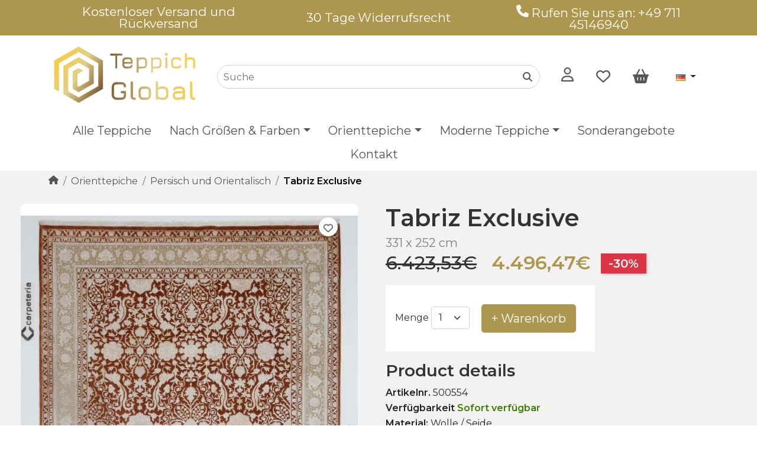

--- FILE ---
content_type: text/html; charset=utf-8
request_url: https://www.teppichglobal.de/tabriz-exclusive-331x252
body_size: 10704
content:
<!DOCTYPE html>
<!--[if IE]><![endif]-->
<!--[if IE 8 ]><html dir="ltr" lang="de" class="ie8"><![endif]-->
<!--[if IE 9 ]><html dir="ltr" lang="de" class="ie9"><![endif]-->
<!--[if (gt IE 9)|!(IE)]><!-->
<html dir="ltr" lang="de">
<!--<![endif]-->
<head>
  <meta charset="UTF-8" />
  <meta name="viewport" content="width=device-width, initial-scale=1">
  <meta http-equiv="X-UA-Compatible" content="IE=edge">
  <title>Tabriz Exclusive 331x252 - TeppichGlobal - Persische Teppiche, Moderne Teppiche, Orientalische Teppiche </title>
  <base href="https://www.teppichglobal.de/" />
    <meta name="description" content="Die Tabriz Teppiche sind sehr hochwertige und sehr fein geknüpfte" />
      <meta name="keywords" content="Tabriz, Exclusive, 331x252, TeppichGlobal, -, Persische, Teppiche, Moderne, Teppiche, Orientalische, Teppiche" />
  <script src="https://cdnjs.cloudflare.com/ajax/libs/jquery/3.6.0/jquery.min.js" integrity="sha512-894YE6QWD5I59HgZOGReFYm4dnWc1Qt5NtvYSaNcOP+u1T9qYdvdihz0PPSiiqn/+/3e7Jo4EaG7TubfWGUrMQ==" crossorigin="anonymous" referrerpolicy="no-referrer"></script>
<link href="https://cdn.jsdelivr.net/npm/bootstrap@5.1.3/dist/css/bootstrap.min.css" rel="stylesheet" integrity="sha384-1BmE4kWBq78iYhFldvKuhfTAU6auU8tT94WrHftjDbrCEXSU1oBoqyl2QvZ6jIW3" crossorigin="anonymous">
<script src="https://cdn.jsdelivr.net/npm/bootstrap@5.1.3/dist/js/bootstrap.bundle.min.js" integrity="sha384-ka7Sk0Gln4gmtz2MlQnikT1wXgYsOg+OMhuP+IlRH9sENBO0LRn5q+8nbTov4+1p" crossorigin="anonymous"></script>


<link rel="preconnect" href="https://fonts.googleapis.com">
<link rel="preconnect" href="https://fonts.gstatic.com" crossorigin>
<link href="https://fonts.googleapis.com/css2?family=Montserrat:wght@400;500;600&display=swap" rel="stylesheet">
<link href="catalog/view/theme/koberce/stylesheet/stylesheet.css?v=31" rel="stylesheet">
<script src="catalog/view/javascript/common.js" type="text/javascript"></script>
<link href="https://www.teppichglobal.de/tabriz-exclusive-331x252" rel="canonical" />
<link href="https://www.teppichglobal.de/image/catalog/teppich-global-icon.png" rel="icon" />
<link rel="icon" href="https://www.teppichglobal.de/image/catalog/icon-r-32.png" sizes="32x32">
<link rel="icon" href="https://www.teppichglobal.de/image/catalog/icon-r-57.png" sizes="57x57">
<link rel="icon" href="https://www.teppichglobal.de/image/catalog/icon-r-76.png" sizes="76x76">
<link rel="icon" href="https://www.teppichglobal.de/image/catalog/icon-r-96.png" sizes="96x96">
<link rel="icon" href="https://www.teppichglobal.de/image/catalog/icon-r-128.png" sizes="128x128">
<link rel="icon" href="https://www.teppichglobal.de/image/catalog/icon-r-192.png" sizes="192x192">
<link rel="icon" href="https://www.teppichglobal.de/image/catalog/icon-r-228.png" sizes="228x228">
<link rel="shortcut icon" sizes="196x196" href="https://www.teppichglobal.de/image/catalog/icon-r-196.png">
<link rel="apple-touch-icon" href="https://www.teppichglobal.de/image/catalog/icon-r-120.png" sizes="120x120">
<link rel="apple-touch-icon" href="https://www.teppichglobal.de/image/catalog/icon-r-152.png" sizes="152x152">
<link rel="apple-touch-icon" href="https://www.teppichglobal.de/image/catalog/icon-r-180.png" sizes="180x180">

<!-- Google tag (gtag.js) -->
<script async src="https://www.googletagmanager.com/gtag/js?id=G-YKSSH2BBX9"></script>
<script>
  window.dataLayer = window.dataLayer || [];
  function gtag(){dataLayer.push(arguments);}
  gtag('js', new Date());

  gtag('config', 'G-YKSSH2BBX9');
</script>

				
<!-- AutoSearch -->
<link rel="stylesheet" type="text/css" href="catalog/view/javascript/jquery/jquery.mCustomScrollbar.min.css?v1680262830" />
<script src="catalog/view/javascript/jquery/jquery.mCustomScrollbar.min.js?v1671036227"></script>
<link rel="stylesheet" type="text/css" href="catalog/view/javascript/jquery/autosearch.css?v1680263120" />
<script src="catalog/view/javascript/jquery/autosearch.js?v1671034844"></script>
<!-- AutoSearch END-->
			
				<link rel="alternate" href="https://www.teppichglobal.de/tabriz-exclusive-331x252" hreflang="de-de" />
<link rel="alternate" href="https://www.teppichglobal.de/tabriz-exclusive-331x252-1-2322" hreflang="en-gb" />

<script type="application/ld+json">            
{
 "@context":"http://schema.org",
 "@type":"Organization",
 "url":"https://www.teppichglobal.de/",
 "logo":"https://www.teppichglobal.de/image/catalog/teppich-global-logo.png",
 "potentialAction":[{
   "@type":"SearchAction",
   "target":"https://www.teppichglobal.de/suche/suche?search=%7Bsearch_term_string%7D",
   "query-input":"required name=search_term_string"
 }],
 "contactPoint":[{
    "@type":"ContactPoint",
    "telephone":"+49 711 45146940",
    "contactType":"customer service"
  }]
}
</script>

<script type="application/ld+json">
{
    "@context": "http://schema.org",
    "@type": "Product",
    "image": "https://www.teppichglobal.de/image/cachewebp/catalog/product/Top/IMG_1440-500x500.webp",    
    "name": "Tabriz Exclusive",
    "model": "500554",
    "sku": "500554",
    "gtin8": "",
    "mpn": "",
    "description": "Die Tabriz Teppiche sind sehr hochwertige und sehr fein geknüpfte Teppiche aus Wolle und Seide. Die Knotendichte beträgt von ca. 400.000 - 1.000.000",
    "brand": {
        "@type": "Thing",
        "name": "Tabriz"
    },
    "offers": {
        "@type": "Offer",
        "url": "https://www.teppichglobal.de/tabriz-exclusive-331x252",
        "priceCurrency": "EUR",
        "price": "4496.47",
        "priceValidUntil": "",
            "availability": "http://schema.org/InStock"
        }
    }
</script>

<script type="application/ld+json">
{
  "@context": "http://schema.org",
  "@type": "BreadcrumbList",
  "itemListElement": [
  
    {
    "@type": "ListItem",
    "position": 1,
    "item": {
      "@id": "https://www.teppichglobal.de",
      "name": "TeppichGlobal"
    }
  }   
    ,
      {
    "@type": "ListItem",
    "position": 2,
    "item": {
      "@id": "https://www.teppichglobal.de/alle-teppiche",
      "name": "Alle Teppiche"
    }
  }   
    ]
    }
</script>

</head>
			
<body>
  <div id="top-info" class="navbar container-fluid d-none d-lg-block">
   <div class="container text-center">
    <div class="col-12 col-sm-4">
     Kostenloser Versand und Rückversand
   </div>
   <div class="col-12 col-sm-4">
     30 Tage Widerrufsrecht
   </div>
   <div class="col-12 col-sm-4 top-links">
     <a href="https://www.teppichglobal.de/kontakt" class="link-light" title="Kontakt" name="Kontakt"><svg xmlns="http://www.w3.org/2000/svg" width="20.8px" viewBox="0 0 512 512"><path d="M164.9 24.6c-7.7-18.6-28-28.5-47.4-23.2l-88 24C12.1 30.2 0 46 0 64C0 311.4 200.6 512 448 512c18 0 33.8-12.1 38.6-29.5l24-88c5.3-19.4-4.6-39.7-23.2-47.4l-96-40c-16.3-6.8-35.2-2.1-46.3 11.6L304.7 368C234.3 334.7 177.3 277.7 144 207.3L193.3 167c13.7-11.2 18.4-30 11.6-46.3l-40-96z"/></svg></a> Rufen Sie uns an: +49 711 45146940
   </div>
 </div>
</div>
<header>
  <div class="container-fluid container-xl">
    <!-- smaller screens -->
    <div class="row my-3 pb-lg-0 d-lg-none">
      <div class="col-3 text-center d-flex align-items-center my-auto d-lg-none m-menu">
        <nav id="menu" class="navbar navbar-light navbar-expand-lg">
    <div class="container-fluid p-0">
        <button class="navbar-toggler p-0" type="button" data-bs-toggle="offcanvas" data-bs-target="#offcanvasNavbar" aria-controls="offcanvasNavbar">
            <span class="navbar-toggler-icon"></span>
        </button>
        <div class="offcanvas offcanvas-start" tabindex="-1" id="offcanvasNavbar" aria-labelledby="offcanvasNavbarLabel">
            <div class="offcanvas-header">
                <h5 class="offcanvas-title" id="offcanvasNavbarLabel">Kategorien</h5>
                <button type="button" class="btn-close text-reset" data-bs-dismiss="offcanvas" aria-label="Close"></button>
            </div>
            <div class="offcanvas-body">
                <ul class="navbar-nav mx-auto pe-3 justify-content-center">
                                                                                                                                                                                                        <li class="nav-item"><a class="nav-link" href="https://www.teppichglobal.de/alle-teppiche">Alle Teppiche</a></li>
                                                                                                                    <li class="nav-item dropdown">
                                <a id="menu-dropdown-link-sizes-colors" href="#" class="nav-link dropdown-toggle d-none d-md-block" role="button" data-bs-toggle="dropdown" aria-expanded="false">Nach Größen & Farben</a>
                                <a id="menu-dropdown-link-sizes-colors" href="#" class="nav-link dropdown-toggle d-md-none d-block" role="button" data-bs-toggle="dropdown" aria-expanded="false">Nach Größen & Farben</a>
                                <div id="sizes_colors" class="dropdown-menu rounded-5 sizes_colors" aria-labelledby="menu-dropdown-link-sizes-colors">
                                <div>
                                <p>Nach Größe</p>
                                <a class="dropdown-item" href="https://www.teppichglobal.de/alle-teppiche?flt=F-length-R30-R149-F-width-R25-R85">120x80</a>
                                <a class="dropdown-item" href="https://www.teppichglobal.de/alle-teppiche?flt=F-length-R150-R165-F-width-R85-R115">160x90</a>
                                <a class="dropdown-item" href="https://www.teppichglobal.de/alle-teppiche?flt=F-length-R165-R220-F-width-R115-R155">200x140</a>
                                <a class="dropdown-item" href="https://www.teppichglobal.de/alle-teppiche?flt=F-length-R220-R260-F-width-R150-R185">240x170</a>
                                <a class="dropdown-item" href="https://www.teppichglobal.de/alle-teppiche?flt=F-length-R260-R325-F-width-R180-R230">300x200</a>
                                <a class="dropdown-item" href="https://www.teppichglobal.de/alle-teppiche?flt=F-length-R325-R375-F-width-R230-R280">350x250</a>
                                <a class="dropdown-item" href="https://www.teppichglobal.de/alle-teppiche?flt=F-length-R370-R450-F-width-R270-R350">400x300</a>
                                <hr>
                                <a class="dropdown-item" href="https://www.teppichglobal.de/alle-teppiche?flt=F-attribute-17-V7">Rechteck</a>
                                <a class="dropdown-item" href="https://www.teppichglobal.de/alle-teppiche?flt=F-attribute-17-V33">Quadratische</a>
                                <a class="dropdown-item" href="https://www.teppichglobal.de/alle-teppiche?flt=F-attribute-17-V41">Läufer</a>
                                <a class="dropdown-item" href="https://www.teppichglobal.de/alle-teppiche?flt=F-attribute-17-V44">Rund</a>
                                </div>
                                <div>
                                <p>Nach Farbe</p>
                                <a class="dropdown-item" href="https://www.teppichglobal.de/alle-teppiche?flt=F-attribute-14-V16">Weiß / Beige</a>
                                <a class="dropdown-item" href="https://www.teppichglobal.de/alle-teppiche?flt=F-attribute-14-V30">Schwarz / Grau</a>
                                <a class="dropdown-item" href="https://www.teppichglobal.de/alle-teppiche?flt=F-attribute-14-V11">Rot / Rot-gelb</a>
                                <a class="dropdown-item" href="https://www.teppichglobal.de/alle-teppiche?flt=F-attribute-14-V23">Braun / Hellbraun / Gelb</a>
                                <a class="dropdown-item" href="https://www.teppichglobal.de/alle-teppiche?flt=F-attribute-14-V2">Blau / Türkis</a>
                                <a class="dropdown-item" href="https://www.teppichglobal.de/alle-teppiche?flt=F-attribute-14-V21">Mehrfarbig</a>
                                <a class="dropdown-item" href="https://www.teppichglobal.de/alle-teppiche?flt=F-attribute-14-V35">Grün / Oliv</a>
                                </div>
                                </div>
                            </li>
                                                                                        <li class="nav-item dropdown">
                        <a id="menu-dropdown-linkOrienttepiche" href="https://www.teppichglobal.de/orienttepiche" class="nav-link dropdown-toggle d-none d-md-block" role="button" aria-expanded="false">Orienttepiche</a>
                        <a id="menu-dropdown-linkOrienttepiche" href="https://www.teppichglobal.de/orienttepiche" class="nav-link dropdown-toggle d-md-none d-block" role="button" data-bs-toggle="dropdown" aria-expanded="false">Orienttepiche</a>
                        <div class="dropdown-menu rounded-5" aria-labelledby="menu-dropdown-linkOrienttepiche">                             <a class="dropdown-item" href="https://www.teppichglobal.de/orienttepiche" class="see-all">Zeige alle Orienttepiche</a>
                            <hr class="dropdown-divider">
                                                        <a class="dropdown-item" href="https://www.teppichglobal.de/persisch-und-orientalisch">Persisch und Orientalisch</a>
                                                        <a class="dropdown-item" href="https://www.teppichglobal.de/nomadske-koberce">Nomaden Teppiche</a>
                                                        <a class="dropdown-item" href="https://www.teppichglobal.de/ziegler-kasak">Ziegler / Kasak</a>
                                                        <a class="dropdown-item" href="https://www.teppichglobal.de/afghanistan-pakistan">Afghanistan / Pakistan</a>
                                                        <a class="dropdown-item" href="https://www.teppichglobal.de/seidenteppiche">Seidenteppiche</a>
                                                        <a class="dropdown-item" href="https://www.teppichglobal.de/exklusive-teppiche">Exklusive Teppiche</a>
                                                        <a class="dropdown-item" href="https://www.teppichglobal.de/seide-wolle">Seide / Wolle</a>
                                                        <a class="dropdown-item" href="https://www.teppichglobal.de/kelim-2-38">Kelim</a>
                                                        <a class="dropdown-item" href="https://www.teppichglobal.de/patchwork-vintage-2-41">Patchwork / Vintage</a>
                                                        </div>
                    </li>
                                                                                                                                                        <li class="nav-item dropdown">
                        <a id="menu-dropdown-linkModerne Teppiche" href="https://www.teppichglobal.de/moderne-teppiche" class="nav-link dropdown-toggle d-none d-md-block" role="button" aria-expanded="false">Moderne Teppiche</a>
                        <a id="menu-dropdown-linkModerne Teppiche" href="https://www.teppichglobal.de/moderne-teppiche" class="nav-link dropdown-toggle d-md-none d-block" role="button" data-bs-toggle="dropdown" aria-expanded="false">Moderne Teppiche</a>
                        <div class="dropdown-menu rounded-5" aria-labelledby="menu-dropdown-linkModerne Teppiche">                             <a class="dropdown-item" href="https://www.teppichglobal.de/moderne-teppiche" class="see-all">Zeige alle Moderne Teppiche</a>
                            <hr class="dropdown-divider">
                                                        <a class="dropdown-item" href="https://www.teppichglobal.de/nepal">Nepal</a>
                                                        <a class="dropdown-item" href="https://www.teppichglobal.de/gabbeh">Gabbeh</a>
                                                        <a class="dropdown-item" href="https://www.teppichglobal.de/ikat">Ikat</a>
                                                        <a class="dropdown-item" href="https://www.teppichglobal.de/crystal-collection">Crystal Collection</a>
                                                        <a class="dropdown-item" href="https://www.teppichglobal.de/loribaft">Loribaft</a>
                                                        <a class="dropdown-item" href="https://www.teppichglobal.de/modern-ziegler-2-50">Modern Ziegler</a>
                                                        <a class="dropdown-item" href="https://www.teppichglobal.de/patchwork-vintage">Patchwork / Vintage</a>
                                                        <a class="dropdown-item" href="https://www.teppichglobal.de/modern-kelim">Modern Kelim</a>
                                                        <a class="dropdown-item" href="https://www.teppichglobal.de/hand-tuft">Hand Tuft</a>
                                                        <a class="dropdown-item" href="https://www.teppichglobal.de/bambus-seide">Bambus-Seide</a>
                                                        <a class="dropdown-item" href="https://www.teppichglobal.de/lederteppiche">Lederteppiche</a>
                                                        <a class="dropdown-item" href="https://www.teppichglobal.de/kinderteppiche">Kinderteppiche</a>
                                                        </div>
                    </li>
                                                                                                                                                        <li class="nav-item"><a class="nav-link" href="https://www.teppichglobal.de/sonderangebote">Sonderangebote</a></li>
                                                            <li class="nav-item"><a class="nav-link" href="https://www.teppichglobal.de/kontakt">Kontakt</a></li>
                </ul>
            </div>
        </div>
    </div>
</nav>

        <a class="d-lg-none px-2" type="button" data-bs-toggle="offcanvas" data-bs-target="#offcanvasSearch" aria-controls="offcanvasSearch">
  <svg width="16px" class="py-2 align-middle" xmlns="http://www.w3.org/2000/svg" width="16px" viewBox="0 0 512 512"><path d="M416 208c0 45.9-14.9 88.3-40 122.7L502.6 457.4c12.5 12.5 12.5 32.8 0 45.3s-32.8 12.5-45.3 0L330.7 376c-34.4 25.2-76.8 40-122.7 40C93.1 416 0 322.9 0 208S93.1 0 208 0S416 93.1 416 208zM208 352a144 144 0 1 0 0-288 144 144 0 1 0 0 288z"/></svg>
</a>

<div class="offcanvas offcanvas-start" tabindex="-1" id="offcanvasSearch" aria-labelledby="offcanvasSearchLabel">
  <div class="offcanvas-header">
    <h5 class="offcanvas-title" id="offcanvasSearchLabel">Suche</h5>
    <button type="button" class="btn-close text-reset" data-bs-dismiss="offcanvas" aria-label="Close"></button>
  </div>
  <div class="offcanvas-body">
    <div id="searchoc" class="input-group d-flex justify-content-center align-items-center">
      <input type="text" name="search" value="" placeholder="Suche" class="form-control input-lg rounded-pill" />
      <button type="submit" class="position-absolute end-0 top-0 btn shadow-none"><svg xmlns="http://www.w3.org/2000/svg" width="16px" viewBox="0 0 512 512"><path d="M416 208c0 45.9-14.9 88.3-40 122.7L502.6 457.4c12.5 12.5 12.5 32.8 0 45.3s-32.8 12.5-45.3 0L330.7 376c-34.4 25.2-76.8 40-122.7 40C93.1 416 0 322.9 0 208S93.1 0 208 0S416 93.1 416 208zM208 352a144 144 0 1 0 0-288 144 144 0 1 0 0 288z"/></svg></button>
    </div>
  </div>
</div>
      </div>
      <div class="col-6 d-flex justify-content-center align-items-center">
        <div id="logo">
                    <a href="https://www.teppichglobal.de">
            <img src="https://www.teppichglobal.de/image/catalog/teppich-global-logo-wide.png" title="TeppichGlobal" alt="TeppichGlobal" class="img-fluid" width="763" height="337" />
          </a>
                  </div>
      </div>
      <div class="col-3 d-flex justify-content-end align-items-center">
        <a href="https://www.teppichglobal.de/wunschliste" id="wishlist-total" title="Wunschliste (0)" class="fs-4 me-1 px-1"><svg xmlns="http://www.w3.org/2000/svg" width="24px" viewBox="0 0 512 512"><path d="M225.8 468.2l-2.5-2.3L48.1 303.2C17.4 274.7 0 234.7 0 192.8v-3.3c0-70.4 50-130.8 119.2-144C158.6 37.9 198.9 47 231 69.6c9 6.4 17.4 13.8 25 22.3c4.2-4.8 8.7-9.2 13.5-13.3c3.7-3.2 7.5-6.2 11.5-9c0 0 0 0 0 0C313.1 47 353.4 37.9 392.8 45.4C462 58.6 512 119.1 512 189.5v3.3c0 41.9-17.4 81.9-48.1 110.4L288.7 465.9l-2.5 2.3c-8.2 7.6-19 11.9-30.2 11.9s-22-4.2-30.2-11.9zM239.1 145c-.4-.3-.7-.7-1-1.1l-17.8-20c0 0-.1-.1-.1-.1c0 0 0 0 0 0c-23.1-25.9-58-37.7-92-31.2C81.6 101.5 48 142.1 48 189.5v3.3c0 28.5 11.9 55.8 32.8 75.2L256 430.7 431.2 268c20.9-19.4 32.8-46.7 32.8-75.2v-3.3c0-47.3-33.6-88-80.1-96.9c-34-6.5-69 5.4-92 31.2c0 0 0 0-.1 .1s0 0-.1 .1l-17.8 20c-.3 .4-.7 .7-1 1.1c-4.5 4.5-10.6 7-16.9 7s-12.4-2.5-16.9-7z"></path></svg></a>
        <div class="me-1">
          <a id="cartoc" href="https://www.teppichglobal.de/warenkorb" title="Warenkorb" class="fs-4"><svg xmlns="http://www.w3.org/2000/svg" width="27px" viewBox="0 0 576 512"><path d="M253.3 35.1c6.1-11.8 1.5-26.3-10.2-32.4s-26.3-1.5-32.4 10.2L117.6 192H32c-17.7 0-32 14.3-32 32s14.3 32 32 32L83.9 463.5C91 492 116.6 512 146 512H430c29.4 0 55-20 62.1-48.5L544 256c17.7 0 32-14.3 32-32s-14.3-32-32-32H458.4L365.3 12.9C359.2 1.2 344.7-3.4 332.9 2.7s-16.3 20.6-10.2 32.4L404.3 192H171.7L253.3 35.1zM192 304v96c0 8.8-7.2 16-16 16s-16-7.2-16-16V304c0-8.8 7.2-16 16-16s16 7.2 16 16zm96-16c8.8 0 16 7.2 16 16v96c0 8.8-7.2 16-16 16s-16-7.2-16-16V304c0-8.8 7.2-16 16-16zm128 16v96c0 8.8-7.2 16-16 16s-16-7.2-16-16V304c0-8.8 7.2-16 16-16s16 7.2 16 16z"/></svg></i></a>

        </div>
      </div>
    </div>
    <!-- desktop -->
    <div class="row pt-2 pb-1 pb-lg-0 d-none d-lg-flex">
      <div class="col-lg-3 d-flex my-auto">
        <div id="logo">
                    <a href="https://www.teppichglobal.de">
            <img src="https://www.teppichglobal.de/image/catalog/teppich-global-logo-wide.png" title="TeppichGlobal" alt="TeppichGlobal" class="img-fluid" width="763" height="337" />
          </a>
                  </div>
      </div>
      <div class="col-lg-6 justify-content-lg-end align-self-center search-box d-lg-flex bg-white">
        <div id="search" class="input-group d-lg-flex d-none justify-content-center align-items-center">
  <input type="text" name="search" value="" placeholder="Suche" class="form-control input-lg rounded-pill" />
  <button type="submit" aria-label="" class="position-absolute end-0 top-0 btn shadow-none"><svg xmlns="http://www.w3.org/2000/svg" width="16px" viewBox="0 0 512 512"><path d="M416 208c0 45.9-14.9 88.3-40 122.7L502.6 457.4c12.5 12.5 12.5 32.8 0 45.3s-32.8 12.5-45.3 0L330.7 376c-34.4 25.2-76.8 40-122.7 40C93.1 416 0 322.9 0 208S93.1 0 208 0S416 93.1 416 208zM208 352a144 144 0 1 0 0-288 144 144 0 1 0 0 288z"/></svg></button>
</div>


      </div>
      <div class="col-lg-3 header-links offset-lg-0 d-flex justify-content-end justify-content-md-between align-items-center px-4">
        <!-- account dropdown -->
        <div class="dropdown">
          <div class="btn border-0 fs-4 p-0" type="button" id="accountMenu" data-bs-toggle="dropdown" aria-expanded="false" aria-controls="accountMenuItems">
            <svg xmlns="http://www.w3.org/2000/svg" width="21px" viewBox="0 0 448 512"><path d="M304 128a80 80 0 1 0 -160 0 80 80 0 1 0 160 0zM96 128a128 128 0 1 1 256 0A128 128 0 1 1 96 128zM49.3 464H398.7c-8.9-63.3-63.3-112-129-112H178.3c-65.7 0-120.1 48.7-129 112zM0 482.3C0 383.8 79.8 304 178.3 304h91.4C368.2 304 448 383.8 448 482.3c0 16.4-13.3 29.7-29.7 29.7H29.7C13.3 512 0 498.7 0 482.3z"/></svg>
          </div>
          <ul id="accountMenuItems" class="dropdown-menu" aria-labelledby="accountMenu">
                        <li><a class="dropdown-item" href="https://www.teppichglobal.de/registrieren">Registrierung</a></li>
            <li><a class="dropdown-item" href="https://www.teppichglobal.de/anmeldung">Anmelden</a></li>
                      </ul>
        </div>
      <a href="https://www.teppichglobal.de/wunschliste" id="wishlist-total" title="Wunschliste (0)" class="fs-4"><svg xmlns="http://www.w3.org/2000/svg" width="24px" viewBox="0 0 512 512"><path d="M225.8 468.2l-2.5-2.3L48.1 303.2C17.4 274.7 0 234.7 0 192.8v-3.3c0-70.4 50-130.8 119.2-144C158.6 37.9 198.9 47 231 69.6c9 6.4 17.4 13.8 25 22.3c4.2-4.8 8.7-9.2 13.5-13.3c3.7-3.2 7.5-6.2 11.5-9c0 0 0 0 0 0C313.1 47 353.4 37.9 392.8 45.4C462 58.6 512 119.1 512 189.5v3.3c0 41.9-17.4 81.9-48.1 110.4L288.7 465.9l-2.5 2.3c-8.2 7.6-19 11.9-30.2 11.9s-22-4.2-30.2-11.9zM239.1 145c-.4-.3-.7-.7-1-1.1l-17.8-20c0 0-.1-.1-.1-.1c0 0 0 0 0 0c-23.1-25.9-58-37.7-92-31.2C81.6 101.5 48 142.1 48 189.5v3.3c0 28.5 11.9 55.8 32.8 75.2L256 430.7 431.2 268c20.9-19.4 32.8-46.7 32.8-75.2v-3.3c0-47.3-33.6-88-80.1-96.9c-34-6.5-69 5.4-92 31.2c0 0 0 0-.1 .1s0 0-.1 .1l-17.8 20c-.3 .4-.7 .7-1 1.1c-4.5 4.5-10.6 7-16.9 7s-12.4-2.5-16.9-7z"/></svg></a>
      <a id="cart" href="https://www.teppichglobal.de/warenkorb" title="Warenkorb" class="fs-4"><svg xmlns="http://www.w3.org/2000/svg" width="27px" viewBox="0 0 576 512"><path d="M253.3 35.1c6.1-11.8 1.5-26.3-10.2-32.4s-26.3-1.5-32.4 10.2L117.6 192H32c-17.7 0-32 14.3-32 32s14.3 32 32 32L83.9 463.5C91 492 116.6 512 146 512H430c29.4 0 55-20 62.1-48.5L544 256c17.7 0 32-14.3 32-32s-14.3-32-32-32H458.4L365.3 12.9C359.2 1.2 344.7-3.4 332.9 2.7s-16.3 20.6-10.2 32.4L404.3 192H171.7L253.3 35.1zM192 304v96c0 8.8-7.2 16-16 16s-16-7.2-16-16V304c0-8.8 7.2-16 16-16s16 7.2 16 16zm96-16c8.8 0 16 7.2 16 16v96c0 8.8-7.2 16-16 16s-16-7.2-16-16V304c0-8.8 7.2-16 16-16zm128 16v96c0 8.8-7.2 16-16 16s-16-7.2-16-16V304c0-8.8 7.2-16 16-16s16 7.2 16 16z"/></svg></i></a>

       
      <div class="">
  <form action="https://www.teppichglobal.de/index.php?route=common/language/language" method="post" enctype="multipart/form-data" id="form-language">
    <div class="">
      <button class="btn shadow-none border-1 dropdown-toggle p-2 fs-6" data-toggle="dropdown" type="button" id="dropdownLanguage" data-bs-toggle="dropdown" aria-expanded="false">
             
      <img src="catalog/language/de-de/de-de.png" alt="Deutsch" title="Deutsch" width="16" height="11" >
                              </button>
      <ul class="dropdown-menu" aria-labeledby="dropdownLanguage">
                <li>
          <a class="dropdown-item language-select" type="button" name="de-de"><img src="catalog/language/de-de/de-de.png" alt="Deutsch" title="Deutsch" width="16" height="11" /> Deutsch</a>
        </li>
                <li>
          <a class="dropdown-item language-select" type="button" name="en-gb"><img src="catalog/language/en-gb/en-gb.png" alt="English" title="English" width="16" height="11" /> English</a>
        </li>
              </ul>
    </div>
    <input type="hidden" name="code" value="" />
    <input type="hidden" name="redirect" value="https://www.teppichglobal.de/tabriz-exclusive-331x252" />
  </form>
</div>

    </div>
    <nav id="menu" class="navbar navbar-light navbar-expand-lg">
    <div class="container-fluid p-0">
        <button class="navbar-toggler p-0" type="button" data-bs-toggle="offcanvas" data-bs-target="#offcanvasNavbar" aria-controls="offcanvasNavbar">
            <span class="navbar-toggler-icon"></span>
        </button>
        <div class="offcanvas offcanvas-start" tabindex="-1" id="offcanvasNavbar" aria-labelledby="offcanvasNavbarLabel">
            <div class="offcanvas-header">
                <h5 class="offcanvas-title" id="offcanvasNavbarLabel">Kategorien</h5>
                <button type="button" class="btn-close text-reset" data-bs-dismiss="offcanvas" aria-label="Close"></button>
            </div>
            <div class="offcanvas-body">
                <ul class="navbar-nav mx-auto pe-3 justify-content-center">
                                                                                                                                                                                                        <li class="nav-item"><a class="nav-link" href="https://www.teppichglobal.de/alle-teppiche">Alle Teppiche</a></li>
                                                                                                                    <li class="nav-item dropdown">
                                <a id="menu-dropdown-link-sizes-colors" href="#" class="nav-link dropdown-toggle d-none d-md-block" role="button" data-bs-toggle="dropdown" aria-expanded="false">Nach Größen & Farben</a>
                                <a id="menu-dropdown-link-sizes-colors" href="#" class="nav-link dropdown-toggle d-md-none d-block" role="button" data-bs-toggle="dropdown" aria-expanded="false">Nach Größen & Farben</a>
                                <div id="sizes_colors" class="dropdown-menu rounded-5 sizes_colors" aria-labelledby="menu-dropdown-link-sizes-colors">
                                <div>
                                <p>Nach Größe</p>
                                <a class="dropdown-item" href="https://www.teppichglobal.de/alle-teppiche?flt=F-length-R30-R149-F-width-R25-R85">120x80</a>
                                <a class="dropdown-item" href="https://www.teppichglobal.de/alle-teppiche?flt=F-length-R150-R165-F-width-R85-R115">160x90</a>
                                <a class="dropdown-item" href="https://www.teppichglobal.de/alle-teppiche?flt=F-length-R165-R220-F-width-R115-R155">200x140</a>
                                <a class="dropdown-item" href="https://www.teppichglobal.de/alle-teppiche?flt=F-length-R220-R260-F-width-R150-R185">240x170</a>
                                <a class="dropdown-item" href="https://www.teppichglobal.de/alle-teppiche?flt=F-length-R260-R325-F-width-R180-R230">300x200</a>
                                <a class="dropdown-item" href="https://www.teppichglobal.de/alle-teppiche?flt=F-length-R325-R375-F-width-R230-R280">350x250</a>
                                <a class="dropdown-item" href="https://www.teppichglobal.de/alle-teppiche?flt=F-length-R370-R450-F-width-R270-R350">400x300</a>
                                <hr>
                                <a class="dropdown-item" href="https://www.teppichglobal.de/alle-teppiche?flt=F-attribute-17-V7">Rechteck</a>
                                <a class="dropdown-item" href="https://www.teppichglobal.de/alle-teppiche?flt=F-attribute-17-V33">Quadratische</a>
                                <a class="dropdown-item" href="https://www.teppichglobal.de/alle-teppiche?flt=F-attribute-17-V41">Läufer</a>
                                <a class="dropdown-item" href="https://www.teppichglobal.de/alle-teppiche?flt=F-attribute-17-V44">Rund</a>
                                </div>
                                <div>
                                <p>Nach Farbe</p>
                                <a class="dropdown-item" href="https://www.teppichglobal.de/alle-teppiche?flt=F-attribute-14-V16">Weiß / Beige</a>
                                <a class="dropdown-item" href="https://www.teppichglobal.de/alle-teppiche?flt=F-attribute-14-V30">Schwarz / Grau</a>
                                <a class="dropdown-item" href="https://www.teppichglobal.de/alle-teppiche?flt=F-attribute-14-V11">Rot / Rot-gelb</a>
                                <a class="dropdown-item" href="https://www.teppichglobal.de/alle-teppiche?flt=F-attribute-14-V23">Braun / Hellbraun / Gelb</a>
                                <a class="dropdown-item" href="https://www.teppichglobal.de/alle-teppiche?flt=F-attribute-14-V2">Blau / Türkis</a>
                                <a class="dropdown-item" href="https://www.teppichglobal.de/alle-teppiche?flt=F-attribute-14-V21">Mehrfarbig</a>
                                <a class="dropdown-item" href="https://www.teppichglobal.de/alle-teppiche?flt=F-attribute-14-V35">Grün / Oliv</a>
                                </div>
                                </div>
                            </li>
                                                                                        <li class="nav-item dropdown">
                        <a id="menu-dropdown-linkOrienttepiche" href="https://www.teppichglobal.de/orienttepiche" class="nav-link dropdown-toggle d-none d-md-block" role="button" aria-expanded="false">Orienttepiche</a>
                        <a id="menu-dropdown-linkOrienttepiche" href="https://www.teppichglobal.de/orienttepiche" class="nav-link dropdown-toggle d-md-none d-block" role="button" data-bs-toggle="dropdown" aria-expanded="false">Orienttepiche</a>
                        <div class="dropdown-menu rounded-5" aria-labelledby="menu-dropdown-linkOrienttepiche">                             <a class="dropdown-item" href="https://www.teppichglobal.de/orienttepiche" class="see-all">Zeige alle Orienttepiche</a>
                            <hr class="dropdown-divider">
                                                        <a class="dropdown-item" href="https://www.teppichglobal.de/persisch-und-orientalisch">Persisch und Orientalisch</a>
                                                        <a class="dropdown-item" href="https://www.teppichglobal.de/nomadske-koberce">Nomaden Teppiche</a>
                                                        <a class="dropdown-item" href="https://www.teppichglobal.de/ziegler-kasak">Ziegler / Kasak</a>
                                                        <a class="dropdown-item" href="https://www.teppichglobal.de/afghanistan-pakistan">Afghanistan / Pakistan</a>
                                                        <a class="dropdown-item" href="https://www.teppichglobal.de/seidenteppiche">Seidenteppiche</a>
                                                        <a class="dropdown-item" href="https://www.teppichglobal.de/exklusive-teppiche">Exklusive Teppiche</a>
                                                        <a class="dropdown-item" href="https://www.teppichglobal.de/seide-wolle">Seide / Wolle</a>
                                                        <a class="dropdown-item" href="https://www.teppichglobal.de/kelim-2-38">Kelim</a>
                                                        <a class="dropdown-item" href="https://www.teppichglobal.de/patchwork-vintage-2-41">Patchwork / Vintage</a>
                                                        </div>
                    </li>
                                                                                                                                                        <li class="nav-item dropdown">
                        <a id="menu-dropdown-linkModerne Teppiche" href="https://www.teppichglobal.de/moderne-teppiche" class="nav-link dropdown-toggle d-none d-md-block" role="button" aria-expanded="false">Moderne Teppiche</a>
                        <a id="menu-dropdown-linkModerne Teppiche" href="https://www.teppichglobal.de/moderne-teppiche" class="nav-link dropdown-toggle d-md-none d-block" role="button" data-bs-toggle="dropdown" aria-expanded="false">Moderne Teppiche</a>
                        <div class="dropdown-menu rounded-5" aria-labelledby="menu-dropdown-linkModerne Teppiche">                             <a class="dropdown-item" href="https://www.teppichglobal.de/moderne-teppiche" class="see-all">Zeige alle Moderne Teppiche</a>
                            <hr class="dropdown-divider">
                                                        <a class="dropdown-item" href="https://www.teppichglobal.de/nepal">Nepal</a>
                                                        <a class="dropdown-item" href="https://www.teppichglobal.de/gabbeh">Gabbeh</a>
                                                        <a class="dropdown-item" href="https://www.teppichglobal.de/ikat">Ikat</a>
                                                        <a class="dropdown-item" href="https://www.teppichglobal.de/crystal-collection">Crystal Collection</a>
                                                        <a class="dropdown-item" href="https://www.teppichglobal.de/loribaft">Loribaft</a>
                                                        <a class="dropdown-item" href="https://www.teppichglobal.de/modern-ziegler-2-50">Modern Ziegler</a>
                                                        <a class="dropdown-item" href="https://www.teppichglobal.de/patchwork-vintage">Patchwork / Vintage</a>
                                                        <a class="dropdown-item" href="https://www.teppichglobal.de/modern-kelim">Modern Kelim</a>
                                                        <a class="dropdown-item" href="https://www.teppichglobal.de/hand-tuft">Hand Tuft</a>
                                                        <a class="dropdown-item" href="https://www.teppichglobal.de/bambus-seide">Bambus-Seide</a>
                                                        <a class="dropdown-item" href="https://www.teppichglobal.de/lederteppiche">Lederteppiche</a>
                                                        <a class="dropdown-item" href="https://www.teppichglobal.de/kinderteppiche">Kinderteppiche</a>
                                                        </div>
                    </li>
                                                                                                                                                        <li class="nav-item"><a class="nav-link" href="https://www.teppichglobal.de/sonderangebote">Sonderangebote</a></li>
                                                            <li class="nav-item"><a class="nav-link" href="https://www.teppichglobal.de/kontakt">Kontakt</a></li>
                </ul>
            </div>
        </div>
    </div>
</nav>

  </div>  
</div>
</header>
<div class="main-content">

<script src="https://cdnjs.cloudflare.com/ajax/libs/jquery-zoom/1.7.21/jquery.zoom.min.js"></script>
<div id="product-product" class="container-fluid">
    <div class="container d-none d-md-flex">
        <ul class="breadcrumb">
                                     <li class="breadcrumb-item"><a href="https://www.teppichglobal.de"><svg xmlns="http://www.w3.org/2000/svg" width="17px" viewBox="0 0 576 512"><path d="M575.8 255.5c0 18-15 32.1-32 32.1h-32l.7 160.2c0 2.7-.2 5.4-.5 8.1V472c0 22.1-17.9 40-40 40H456c-1.1 0-2.2 0-3.3-.1c-1.4 .1-2.8 .1-4.2 .1H416 392c-22.1 0-40-17.9-40-40V448 384c0-17.7-14.3-32-32-32H256c-17.7 0-32 14.3-32 32v64 24c0 22.1-17.9 40-40 40H160 128.1c-1.5 0-3-.1-4.5-.2c-1.2 .1-2.4 .2-3.6 .2H104c-22.1 0-40-17.9-40-40V360c0-.9 0-1.9 .1-2.8V287.6H32c-18 0-32-14-32-32.1c0-9 3-17 10-24L266.4 8c7-7 15-8 22-8s15 2 21 7L564.8 231.5c8 7 12 15 11 24z"/></svg></a></li>
                                                             <li class="breadcrumb-item"><a href="https://www.teppichglobal.de/orienttepiche">Orienttepiche</a></li>
                                                             <li class="breadcrumb-item"><a href="https://www.teppichglobal.de/persisch-und-orientalisch">Persisch und Orientalisch</a></li>
                                                                            <li class="breadcrumb-item active">Tabriz Exclusive</li>
                                        </ul>
    </div>
    <div class="row m-auto">
                <div id="content"><div id="ocme-products-wrapper" class="ocme-mfp-f-main-container ">
            <div class="row">                                                 <div class="col-sm-6">                     <section class="product-page">
                        <div class="thumbnails mx-auto">
                            <div class="d-flex flex-column align-items-center wishlist-handmade">
                                <button type="button" class="product-wishlist-btn btn btn-default p-1 m-2" aria-label="+ Wunschliste" onclick="wishlist.add('2322');"><svg xmlns="http://www.w3.org/2000/svg" width="16px" viewBox="0 0 512 512"><path d="M225.8 468.2l-2.5-2.3L48.1 303.2C17.4 274.7 0 234.7 0 192.8v-3.3c0-70.4 50-130.8 119.2-144C158.6 37.9 198.9 47 231 69.6c9 6.4 17.4 13.8 25 22.3c4.2-4.8 8.7-9.2 13.5-13.3c3.7-3.2 7.5-6.2 11.5-9c0 0 0 0 0 0C313.1 47 353.4 37.9 392.8 45.4C462 58.6 512 119.1 512 189.5v3.3c0 41.9-17.4 81.9-48.1 110.4L288.7 465.9l-2.5 2.3c-8.2 7.6-19 11.9-30.2 11.9s-22-4.2-30.2-11.9zM239.1 145c-.4-.3-.7-.7-1-1.1l-17.8-20c0 0-.1-.1-.1-.1c0 0 0 0 0 0c-23.1-25.9-58-37.7-92-31.2C81.6 101.5 48 142.1 48 189.5v3.3c0 28.5 11.9 55.8 32.8 75.2L256 430.7 431.2 268c20.9-19.4 32.8-46.7 32.8-75.2v-3.3c0-47.3-33.6-88-80.1-96.9c-34-6.5-69 5.4-92 31.2c0 0 0 0-.1 .1s0 0-.1 .1l-17.8 20c-.3 .4-.7 .7-1 1.1c-4.5 4.5-10.6 7-16.9 7s-12.4-2.5-16.9-7z"></path></svg></button>
                                                            </div>
                                                                                    <div class="img-display">
                                <a data-slidenum="0" data-bs-toggle="modal" data-bs-target="#galeryModal" class="thumbnail" href="https://www.teppichglobal.de/image/cachewebp/catalog/product/Top/IMG_1440-570x740.webp" title="Tabriz Exclusive"><span class="zoom"><img class="img-fluid" id="zoom-img" src="https://www.teppichglobal.de/image/cachewebp/catalog/product/Top/IMG_1440-570x740.webp" title="Tabriz Exclusive" alt="Tabriz Exclusive" /></span></a>
                            </div>
                                                                                        <div class="d-flex flex-wrap justify-content-center">
                                    <div class="image-additional thumb active"><a data-slidenum="0"  data-bs-toggle="modal" data-bs-target="#galeryModal" class="thumbnail" href="https://www.teppichglobal.de/image/cachewebp/catalog/product/Top/IMG_1440-570x740.webp" title="Tabriz Exclusive"> <img src="https://www.teppichglobal.de/image/cachewebp/catalog/product/Top/IMG_1440-74x74.webp" title="Tabriz Exclusive" alt="Tabriz Exclusive" /></a><input type="hidden" id="orig-Img" value="https://www.teppichglobal.de/image/cachewebp/catalog/product/Top/IMG_1440-2352x2889.webp"></div>
                                                                        <div class="image-additional thumb"><a data-slidenum="1"  data-bs-toggle="modal" data-bs-target="#galeryModal" class="thumbnail" href="https://www.teppichglobal.de/image/cachewebp/catalog/product/5/_MG_3737-570x740.webp" title="Tabriz Exclusive"> <img src="https://www.teppichglobal.de/image/cachewebp/catalog/product/5/_MG_3737-74x74.webp" title="Tabriz Exclusive" alt="Tabriz Exclusive" /></a><input type="hidden" id="orig-Img" value="https://www.teppichglobal.de/image/cachewebp/catalog/product/5/_MG_3737-2048x1366.webp"></div>
                                                                        <div class="image-additional thumb"><a data-slidenum="2"  data-bs-toggle="modal" data-bs-target="#galeryModal" class="thumbnail" href="https://www.teppichglobal.de/image/cachewebp/catalog/product/5/_MG_3738-570x740.webp" title="Tabriz Exclusive"> <img src="https://www.teppichglobal.de/image/cachewebp/catalog/product/5/_MG_3738-74x74.webp" title="Tabriz Exclusive" alt="Tabriz Exclusive" /></a><input type="hidden" id="orig-Img" value="https://www.teppichglobal.de/image/cachewebp/catalog/product/5/_MG_3738-2048x1366.webp"></div>
                                                                        <div class="image-additional thumb"><a data-slidenum="3"  data-bs-toggle="modal" data-bs-target="#galeryModal" class="thumbnail" href="https://www.teppichglobal.de/image/cachewebp/catalog/product/5/_MG_3745-570x740.webp" title="Tabriz Exclusive"> <img src="https://www.teppichglobal.de/image/cachewebp/catalog/product/5/_MG_3745-74x74.webp" title="Tabriz Exclusive" alt="Tabriz Exclusive" /></a><input type="hidden" id="orig-Img" value="https://www.teppichglobal.de/image/cachewebp/catalog/product/5/_MG_3745-2048x1366.webp"></div>
                                                                        <div class="image-additional thumb"><a data-slidenum="4"  data-bs-toggle="modal" data-bs-target="#galeryModal" class="thumbnail" href="https://www.teppichglobal.de/image/cachewebp/catalog/product/5/_MG_3739-570x740.webp" title="Tabriz Exclusive"> <img src="https://www.teppichglobal.de/image/cachewebp/catalog/product/5/_MG_3739-74x74.webp" title="Tabriz Exclusive" alt="Tabriz Exclusive" /></a><input type="hidden" id="orig-Img" value="https://www.teppichglobal.de/image/cachewebp/catalog/product/5/_MG_3739-2048x1366.webp"></div>
                                                                        <div class="image-additional thumb"><a data-slidenum="5"  data-bs-toggle="modal" data-bs-target="#galeryModal" class="thumbnail" href="https://www.teppichglobal.de/image/cachewebp/catalog/product/5/_MG_3740-570x740.webp" title="Tabriz Exclusive"> <img src="https://www.teppichglobal.de/image/cachewebp/catalog/product/5/_MG_3740-74x74.webp" title="Tabriz Exclusive" alt="Tabriz Exclusive" /></a><input type="hidden" id="orig-Img" value="https://www.teppichglobal.de/image/cachewebp/catalog/product/5/_MG_3740-2048x1366.webp"></div>
                                                                        <div class="image-additional thumb"><a data-slidenum="6"  data-bs-toggle="modal" data-bs-target="#galeryModal" class="thumbnail" href="https://www.teppichglobal.de/image/cachewebp/catalog/product/5/_MG_3741-570x740.webp" title="Tabriz Exclusive"> <img src="https://www.teppichglobal.de/image/cachewebp/catalog/product/5/_MG_3741-74x74.webp" title="Tabriz Exclusive" alt="Tabriz Exclusive" /></a><input type="hidden" id="orig-Img" value="https://www.teppichglobal.de/image/cachewebp/catalog/product/5/_MG_3741-2048x1366.webp"></div>
                                                                        <div class="image-additional thumb"><a data-slidenum="7"  data-bs-toggle="modal" data-bs-target="#galeryModal" class="thumbnail" href="https://www.teppichglobal.de/image/cachewebp/catalog/product/5/_MG_3742-570x740.webp" title="Tabriz Exclusive"> <img src="https://www.teppichglobal.de/image/cachewebp/catalog/product/5/_MG_3742-74x74.webp" title="Tabriz Exclusive" alt="Tabriz Exclusive" /></a><input type="hidden" id="orig-Img" value="https://www.teppichglobal.de/image/cachewebp/catalog/product/5/_MG_3742-2048x1366.webp"></div>
                                                                        <div class="image-additional thumb"><a data-slidenum="8"  data-bs-toggle="modal" data-bs-target="#galeryModal" class="thumbnail" href="https://www.teppichglobal.de/image/cachewebp/catalog/product/5/_MG_3743-570x740.webp" title="Tabriz Exclusive"> <img src="https://www.teppichglobal.de/image/cachewebp/catalog/product/5/_MG_3743-74x74.webp" title="Tabriz Exclusive" alt="Tabriz Exclusive" /></a><input type="hidden" id="orig-Img" value="https://www.teppichglobal.de/image/cachewebp/catalog/product/5/_MG_3743-2048x1366.webp"></div>
                                                                    </div>
                                                    </div>
                        <div class="modal" id="galeryModal" tabindex="-1" aria-labelledby="galeryModal" aria-hidden="true">
                            <div class="modal-dialog modal-fullscreen">
                                <div class="modal-content">
                                    <div class="modal-header">
                                        <h5 class="modal-title">Tabriz Exclusive</h5>
                                        <button type="button" class="btn-close" data-bs-dismiss="modal" aria-label="Close"></button>
                                    </div>
                                    <div class="modal-body">
                                        <div id="carouselGalery" class="carousel slide carousel-fade carousel-dark d-none d-lg-block" data-bs-ride="carousel" data-bs-interval="false">
                                            <div class="carousel-inner">
                                                                                                <div class="carousel-item active">
                                                    <img src="https://www.teppichglobal.de/image/cachewebp/catalog/product/Top/IMG_1440-2352x2889.webp" class="d-block mx-auto img-fluid" title="Tabriz Exclusive" alt="Tabriz Exclusive" />
                                                </div>
                                                                                                                                                                                                <div class="carousel-item">
                                                    <img src="https://www.teppichglobal.de/image/cachewebp/catalog/product/5/_MG_3737-2048x1366.webp" class="d-block mx-auto img-fluid" title="Tabriz Exclusive" alt="Tabriz Exclusive" />
                                                </div>
                                                                                                <div class="carousel-item">
                                                    <img src="https://www.teppichglobal.de/image/cachewebp/catalog/product/5/_MG_3738-2048x1366.webp" class="d-block mx-auto img-fluid" title="Tabriz Exclusive" alt="Tabriz Exclusive" />
                                                </div>
                                                                                                <div class="carousel-item">
                                                    <img src="https://www.teppichglobal.de/image/cachewebp/catalog/product/5/_MG_3745-2048x1366.webp" class="d-block mx-auto img-fluid" title="Tabriz Exclusive" alt="Tabriz Exclusive" />
                                                </div>
                                                                                                <div class="carousel-item">
                                                    <img src="https://www.teppichglobal.de/image/cachewebp/catalog/product/5/_MG_3739-2048x1366.webp" class="d-block mx-auto img-fluid" title="Tabriz Exclusive" alt="Tabriz Exclusive" />
                                                </div>
                                                                                                <div class="carousel-item">
                                                    <img src="https://www.teppichglobal.de/image/cachewebp/catalog/product/5/_MG_3740-2048x1366.webp" class="d-block mx-auto img-fluid" title="Tabriz Exclusive" alt="Tabriz Exclusive" />
                                                </div>
                                                                                                <div class="carousel-item">
                                                    <img src="https://www.teppichglobal.de/image/cachewebp/catalog/product/5/_MG_3741-2048x1366.webp" class="d-block mx-auto img-fluid" title="Tabriz Exclusive" alt="Tabriz Exclusive" />
                                                </div>
                                                                                                <div class="carousel-item">
                                                    <img src="https://www.teppichglobal.de/image/cachewebp/catalog/product/5/_MG_3742-2048x1366.webp" class="d-block mx-auto img-fluid" title="Tabriz Exclusive" alt="Tabriz Exclusive" />
                                                </div>
                                                                                                <div class="carousel-item">
                                                    <img src="https://www.teppichglobal.de/image/cachewebp/catalog/product/5/_MG_3743-2048x1366.webp" class="d-block mx-auto img-fluid" title="Tabriz Exclusive" alt="Tabriz Exclusive" />
                                                </div>
                                                                                                                                            </div>
                                            <div class="carousel-indicators carousel-indicators-thumbs">
                                                                                                                                                <img src="https://www.teppichglobal.de/image/cachewebp/catalog/product/Top/IMG_1440-74x74.webp" data-bs-target="#carouselGalery" data-bs-slide-to="0"  class="active" aria-current="true" aria-label="carouselGalery" />
                                                                                                                                                                                                <img src="https://www.teppichglobal.de/image/cachewebp/catalog/product/5/_MG_3737-74x74.webp" data-bs-target="#carouselGalery" data-bs-slide-to="1"  aria-current="true" aria-label="carouselGalery" />
                                                                                                <img src="https://www.teppichglobal.de/image/cachewebp/catalog/product/5/_MG_3738-74x74.webp" data-bs-target="#carouselGalery" data-bs-slide-to="2"  aria-current="true" aria-label="carouselGalery" />
                                                                                                <img src="https://www.teppichglobal.de/image/cachewebp/catalog/product/5/_MG_3745-74x74.webp" data-bs-target="#carouselGalery" data-bs-slide-to="3"  aria-current="true" aria-label="carouselGalery" />
                                                                                                <img src="https://www.teppichglobal.de/image/cachewebp/catalog/product/5/_MG_3739-74x74.webp" data-bs-target="#carouselGalery" data-bs-slide-to="4"  aria-current="true" aria-label="carouselGalery" />
                                                                                                <img src="https://www.teppichglobal.de/image/cachewebp/catalog/product/5/_MG_3740-74x74.webp" data-bs-target="#carouselGalery" data-bs-slide-to="5"  aria-current="true" aria-label="carouselGalery" />
                                                                                                <img src="https://www.teppichglobal.de/image/cachewebp/catalog/product/5/_MG_3741-74x74.webp" data-bs-target="#carouselGalery" data-bs-slide-to="6"  aria-current="true" aria-label="carouselGalery" />
                                                                                                <img src="https://www.teppichglobal.de/image/cachewebp/catalog/product/5/_MG_3742-74x74.webp" data-bs-target="#carouselGalery" data-bs-slide-to="7"  aria-current="true" aria-label="carouselGalery" />
                                                                                                <img src="https://www.teppichglobal.de/image/cachewebp/catalog/product/5/_MG_3743-74x74.webp" data-bs-target="#carouselGalery" data-bs-slide-to="8"  aria-current="true" aria-label="carouselGalery" />
                                                                                                                                            </div>
                                            <button class="carousel-control-prev" type="button" data-bs-target="#carouselGalery" data-bs-slide="prev">
                                                <span class="carousel-control-prev-icon" aria-hidden="true"></span>
                                                <span class="visually-hidden">Previous</span>
                                            </button>
                                            <button class="carousel-control-next" type="button" data-bs-target="#carouselGalery" data-bs-slide="next">
                                                <span class="carousel-control-next-icon" aria-hidden="true"></span>
                                                <span class="visually-hidden">Next</span>
                                            </button>
                                        </div>
                                        <div class="d-block d-lg-none">
                                                                                        <div class="w-100 pb-3">
                                                <img src="https://www.teppichglobal.de/image/cachewebp/catalog/product/Top/IMG_1440-2352x2889.webp" class="d-block mx-auto img-fluid" title="Tabriz Exclusive" alt="Tabriz Exclusive" />
                                            </div>
                                                                                                                                                                                <div class="w-100 pb-3">
                                                <img src="https://www.teppichglobal.de/image/cachewebp/catalog/product/5/_MG_3737-2048x1366.webp" class="d-block mx-auto img-fluid" title="Tabriz Exclusive" alt="Tabriz Exclusive" />
                                            </div>
                                                                                        <div class="w-100 pb-3">
                                                <img src="https://www.teppichglobal.de/image/cachewebp/catalog/product/5/_MG_3738-2048x1366.webp" class="d-block mx-auto img-fluid" title="Tabriz Exclusive" alt="Tabriz Exclusive" />
                                            </div>
                                                                                        <div class="w-100 pb-3">
                                                <img src="https://www.teppichglobal.de/image/cachewebp/catalog/product/5/_MG_3745-2048x1366.webp" class="d-block mx-auto img-fluid" title="Tabriz Exclusive" alt="Tabriz Exclusive" />
                                            </div>
                                                                                        <div class="w-100 pb-3">
                                                <img src="https://www.teppichglobal.de/image/cachewebp/catalog/product/5/_MG_3739-2048x1366.webp" class="d-block mx-auto img-fluid" title="Tabriz Exclusive" alt="Tabriz Exclusive" />
                                            </div>
                                                                                        <div class="w-100 pb-3">
                                                <img src="https://www.teppichglobal.de/image/cachewebp/catalog/product/5/_MG_3740-2048x1366.webp" class="d-block mx-auto img-fluid" title="Tabriz Exclusive" alt="Tabriz Exclusive" />
                                            </div>
                                                                                        <div class="w-100 pb-3">
                                                <img src="https://www.teppichglobal.de/image/cachewebp/catalog/product/5/_MG_3741-2048x1366.webp" class="d-block mx-auto img-fluid" title="Tabriz Exclusive" alt="Tabriz Exclusive" />
                                            </div>
                                                                                        <div class="w-100 pb-3">
                                                <img src="https://www.teppichglobal.de/image/cachewebp/catalog/product/5/_MG_3742-2048x1366.webp" class="d-block mx-auto img-fluid" title="Tabriz Exclusive" alt="Tabriz Exclusive" />
                                            </div>
                                                                                        <div class="w-100 pb-3">
                                                <img src="https://www.teppichglobal.de/image/cachewebp/catalog/product/5/_MG_3743-2048x1366.webp" class="d-block mx-auto img-fluid" title="Tabriz Exclusive" alt="Tabriz Exclusive" />
                                            </div>
                                                                                                                                </div>
                                    </div>
                                                                    </div>
                            </div>
                        </div>
                    </section>
                                    </div>
                                                                <div class="col-sm-6">
                    <h1>Tabriz Exclusive</h1>
                                        <div class="size">331 x 252 cm </div>
                    
                
                                        <div class="h2">
                                                <span class="price-old me-2">6.423,53€</span>
                        <span class="price-new ms-2">4.496,47€</span>
                        <span class="badge bg-danger align-middle percentage mb-1">-30%</span>
                                            </div>
                                                                                                    <div id="product">                                                 <div class="form-group bg-white p-3 mx-0 my-3">
                            <label class="control-label" for="input-quantity">Menge</label>
                            <select name="quantity" id="input-quantity" class="form-select text-center">
                                                                                                                                                                                                <option value="1" selected>1</option>
                                                                                            </select>
                            <input type="hidden" name="product_id" value="2322" />
                            <button type="button" id="button-cart" data-loading-text="Lade .." class="btn btn-primary btn-lg btn-block">+ Warenkorb</button>
                                                    </div>
                                            </div>
                                        <h3>Product details</h3>
                    <ul class="list-group list-group-flush">
                                                <li class="klist-group-item"><strong>Artikelnr.</strong> 500554</li>
                                                                        <li class="klist-group-item"><strong>Verfügbarkeit</strong>
                                                          <span class="stock-green">
                                Sofort verfügbar
                              </span>
                                                    </li>
                                                                        <li class="klist-group-item"><strong>Material:</strong> Wolle / Seide</li>
                                                <li class="klist-group-item"><strong>Form:</strong> Rechteck</li>
                                                <li class="klist-group-item"><strong>Farbe:</strong> Braun / Hellbraun / Gelb</li>
                                                <li class="klist-group-item"><strong>Knoten pro m2:</strong> 100.000 - 200.000</li>
                                                                    </ul>
                                            <div class="description">
                            <div class="col">
                                <h3>Beschreibung</h3>
                                <h2>Tabriz Exclusive</h2><p>Die Tabriz Teppiche sind sehr hochwertige und sehr fein geknüpfte Teppiche aus Wolle und Seide. Die Knotendichte beträgt von ca. 400.000 - 1.000.000 Knoten/ m². Die perfekt verarbeitete Wolle ermöglicht das Knüpfen sehr feiner Blumenmuster. Diese luxuriösen Teppiche werden manchmal von ihren Meistern signiert. Die Verwendung einer Mischung aus Seide und bester Korkwolle macht den Teppich zu einem ausgesprochenen Juwel, das mit Worten nur schwer zu beschreiben ist. Diese Teppiche sind sehr widerstandsfähig und somit langlebig. Wir stellen für jeden dieser Teppiche ein Echtheitszertifikat aus.</p>
                            </div>
                        </div>
                                    </div>
            </div>
                                    </div>
        </div>
        </div>
</div>
<script type="text/javascript">
<!--
$('select[name=\'recurring_id\'], input[name="quantity"]').change(function() {
    $.ajax({
        url: 'index.php?route=product/product/getRecurringDescription',
        type: 'post',
        data: $('input[name=\'product_id\'], input[name=\'quantity\'], select[name=\'recurring_id\']'),
        dataType: 'json',
        beforeSend: function() {
            $('#recurring-description').html('');
        },
        success: function(json) {
            $('.alert-dismissible, .text-danger').remove();

            if (json['success']) {
                $('#recurring-description').html(json['success']);
            }
        }
    });
});
//-->
</script>
<script type="text/javascript">
<!--
$('#button-cart').on('click', function() {
    $.ajax({
        url: 'index.php?route=checkout/cart/add',
        type: 'post',
        data: $('#product input[type=\'text\'], #product input[type=\'hidden\'], #product input[type=\'radio\']:checked, #product input[type=\'checkbox\']:checked, #product select, #product textarea'),
        dataType: 'json',
        beforeSend: function() {
            $('#button-cart').button('loading');
        },
        complete: function() {
            $('#button-cart').button('reset');
        },
        success: function(json) {
            $('.alert-dismissible, .text-danger').remove();
            $('.form-group').removeClass('has-error');

            if (json['error']) {
                if (json['error']['option']) {
                    for (i in json['error']['option']) {
                        var element = $('#input-option' + i.replace('_', '-'));

                        if (element.parent().hasClass('input-group')) {
                            element.parent().after('<div class="text-danger">' + json['error']['option'][i] + '</div>');
                        } else {
                            element.after('<div class="text-danger">' + json['error']['option'][i] + '</div>');
                        }
                    }
                }

                if (json['error']['recurring']) {
                    $('select[name=\'recurring_id\']').after('<div class="text-danger">' + json['error']['recurring'] + '</div>');
                }

                // Highlight any found errors
                $('.text-danger').parent().addClass('has-error');
            }

            if (json['success']) {
                $('.breadcrumb').after('<div class="alert alert-success alert-dismissible fade show" role="alert">' + json['success'] + '<button type="button" class="btn-close" data-bs-dismiss="alert" aria-label="Close"></button></div>');

                $('#cart').html('<svg xmlns="http://www.w3.org/2000/svg" width="27px" viewBox="0 0 576 512"><path d="M253.3 35.1c6.1-11.8 1.5-26.3-10.2-32.4s-26.3-1.5-32.4 10.2L117.6 192H32c-17.7 0-32 14.3-32 32s14.3 32 32 32L83.9 463.5C91 492 116.6 512 146 512H430c29.4 0 55-20 62.1-48.5L544 256c17.7 0 32-14.3 32-32s-14.3-32-32-32H458.4L365.3 12.9C359.2 1.2 344.7-3.4 332.9 2.7s-16.3 20.6-10.2 32.4L404.3 192H171.7L253.3 35.1zM192 304v96c0 8.8-7.2 16-16 16s-16-7.2-16-16V304c0-8.8 7.2-16 16-16s16 7.2 16 16zm96-16c8.8 0 16 7.2 16 16v96c0 8.8-7.2 16-16 16s-16-7.2-16-16V304c0-8.8 7.2-16 16-16zm128 16v96c0 8.8-7.2 16-16 16s-16-7.2-16-16V304c0-8.8 7.2-16 16-16s16 7.2 16 16z"></path></svg>' + '<span class="cart-count position-absolute top-0 start-100 translate-middle badge rounded-pill bg-danger">' + json['count'] + '</span>');
                
                $('#cartoc').html('<svg xmlns="http://www.w3.org/2000/svg" width="27px" viewBox="0 0 576 512"><path d="M253.3 35.1c6.1-11.8 1.5-26.3-10.2-32.4s-26.3-1.5-32.4 10.2L117.6 192H32c-17.7 0-32 14.3-32 32s14.3 32 32 32L83.9 463.5C91 492 116.6 512 146 512H430c29.4 0 55-20 62.1-48.5L544 256c17.7 0 32-14.3 32-32s-14.3-32-32-32H458.4L365.3 12.9C359.2 1.2 344.7-3.4 332.9 2.7s-16.3 20.6-10.2 32.4L404.3 192H171.7L253.3 35.1zM192 304v96c0 8.8-7.2 16-16 16s-16-7.2-16-16V304c0-8.8 7.2-16 16-16s16 7.2 16 16zm96-16c8.8 0 16 7.2 16 16v96c0 8.8-7.2 16-16 16s-16-7.2-16-16V304c0-8.8 7.2-16 16-16zm128 16v96c0 8.8-7.2 16-16 16s-16-7.2-16-16V304c0-8.8 7.2-16 16-16s16 7.2 16 16z"></path></svg>' + '<span class="cart-count position-absolute top-0 start-100 translate-middle badge rounded-pill bg-danger">' + json['count'] + '</span>');

                // $('#cart > svg').after($('#cart > svg').html() + '<span class="cart-count position-absolute top-0 start-100 translate-middle badge rounded-pill bg-danger">' + json['count'] + '</span>');
                // $('#cart > i').html('<span id="cart-total"><i class="fa fa-shopping-cart"></i> ' + json['total'] + '</span>');

                $('html, body').animate({ scrollTop: 0 }, 'slow');

                // $('#cart > ul').load('index.php?route=common/cart/info ul li');
            }
        },
        error: function(xhr, ajaxOptions, thrownError) {
            alert(thrownError + "\r\n" + xhr.statusText + "\r\n" + xhr.responseText);
        }
    });
});
//-->
</script>
<script type="text/javascript">
<!--
$('#review').delegate('.pagination a', 'click', function(e) {
    e.preventDefault();

    $('#review').fadeOut('slow');

    $('#review').load(this.href);

    $('#review').fadeIn('slow');
});

$('#review').load('index.php?route=product/product/review&product_id=2322');

$('#button-review').on('click', function() {
    $.ajax({
        url: 'index.php?route=product/product/write&product_id=2322',
        type: 'post',
        dataType: 'json',
        data: $("#form-review").serialize(),
        beforeSend: function() {
            $('#button-review').button('loading');
        },
        complete: function() {
            $('#button-review').button('reset');
        },
        success: function(json) {
            $('.alert-dismissible').remove();

            if (json['error']) {
                $('#review').after('<div class="alert alert-danger alert-dismissible"><i class="fa fa-exclamation-circle"></i> ' + json['error'] + '</div>');
            }

            if (json['success']) {
                $('#review').after('<div class="alert alert-success alert-dismissible"><i class="fa fa-check-circle"></i> ' + json['success'] + '</div>');

                $('input[name=\'name\']').val('');
                $('textarea[name=\'text\']').val('');
                $('input[name=\'rating\']:checked').prop('checked', false);
            }
        }
    });
});
</script>
<script type="text/javascript">
$(function() {
     $(document).bind('keyup', function(e) {
        if(e.which == 39){
            $('.carousel').carousel('next');
        }
        else if(e.which == 37){
            $('.carousel').carousel('prev');
        }
    });
    $('.zoom').zoom({ url: 'https://www.teppichglobal.de/image/cachewebp/catalog/product/Top/IMG_1440-2352x2889.webp', touch: false });
    $('.thumb').on('mouseenter', 'a', function(e) {
        e.preventDefault();
        var thumb = $(e.delegateTarget);
        if (!thumb.hasClass('active')) {
            thumb.addClass('active').siblings().removeClass('active');
            $(".zoomImg").remove();
            $('.zoom')
                .zoom({
                    url: thumb.find('#orig-Img').val(),
                    touch: false
                })
                .find('#zoom-img').attr('src', this.href);
            $('.img-display').find('a').data("slidenum", thumb.find('a').data("slidenum"));
        }
    });
    $('.thumb').on('click', 'a', function(e) {
        e.preventDefault();
        var myCarouselEl = document.getElementById('carouselGalery');
        var carousel = bootstrap.Carousel.getInstance(myCarouselEl);
        carousel.to($(this).data("slidenum"));
    });
    $('.img-display').on('click', 'a', function(e) {
        e.preventDefault();
        var myCarouselEl = document.getElementById('carouselGalery');
        var carousel = bootstrap.Carousel.getInstance(myCarouselEl);
        carousel.to($(this).data("slidenum"));
    });
});
//-->
</script>
</div>
<footer>
  <div class="container">
    <div class="row">
            <div class="col-sm-4">
        <h5>Informationen</h5>
        <ul class="list-unstyled">
                   <li><a href="https://www.teppichglobal.de/fur-partner">Für Partner</a></li>
                    <li><a href="https://www.teppichglobal.de/impressum">Impressum</a></li>
                    <li><a href="https://www.teppichglobal.de/kauftipps">Kauftipps</a></li>
                    <li><a href="https://www.teppichglobal.de/pflege-reinigung-und-reparatur">Pflege, Reinigung und Reparatur</a></li>
                    <li><a href="https://www.teppichglobal.de/widerrufsbelehrung">Widerrufsbelehrung</a></li>
                    <li><a href="https://www.teppichglobal.de/uber-uns">Über uns</a></li>
                    <li><a href="https://www.teppichglobal.de/lieferinformationen">Lieferinformationen</a></li>
                    <li><a href="https://www.teppichglobal.de/datenschutzbestimmungen">Datenschutzbestimmungen</a></li>
                    <li><a href="https://www.teppichglobal.de/allgemeine-bestimmungen">Allgemeine Bestimmungen</a></li>
                  </ul>
      </div>
            <div class="col-sm-4">
        <h5>Kundendienst</h5>
        <ul class="list-unstyled">
          <li><a href="https://www.teppichglobal.de/kontakt">Kontakt</a></li>
          <li><a href="https://www.teppichglobal.de/reklamationen">Retouren</a></li>
        </ul>
      </div>
      <div class="col-sm-4">
        <h5>Konto</h5>
        <ul class="list-unstyled">
          <li><a href="https://www.teppichglobal.de/konto">Konto</a></li>
          <li><a href="https://www.teppichglobal.de/bestellungen">Auftragsverlauf</a></li>
          <li><a href="https://www.teppichglobal.de/wunschliste">Wunschliste</a></li>
        </ul>
      </div>
    </div>
  </div>
  <p class="text-center">
          <a href="/">
        <img src="https://www.teppichglobal.de/image/catalog/teppich-global-logo-wide.png" title="TeppichGlobal" alt="TeppichGlobal" class="img-fluid" width="381.5" height="168.5" />
      </a>
      </p>
  <p class="text-center"> Alle Rechte vorbehalten. </p>
  <p class="text-center">Partnern: <a href="https://www.carpeteria.hu">Carpeteria HU</a>, <a href="https://www.carpeteria.cz">Carpeteria CZ</a></p>
</footer>
</body></html>

--- FILE ---
content_type: text/css
request_url: https://www.teppichglobal.de/catalog/view/theme/koberce/stylesheet/stylesheet.css?v=31
body_size: 6709
content:
body {
    font-family: 'Montserrat', sans-serif;
    font-weight: 400;
    color: #313437;
    font-size: 1rem;
    line-height: 20px;
    width: 100%;
}

h1,
h2,
h3,
h4,
h5,
h6 {
    font-weight: 600;
}

/* default font size */
.fa {
    font-size: 14px;
}

/* Override the bootstrap defaults */
a {
    color: #555;
    text-decoration: none;
}

a:hover {
    color: #080808;
    text-decoration: none;
}

legend {
    font-size: 18px;
    padding: 7px 0px
}

/* Fix some bootstrap issues */
span.hidden-xs,
span.hidden-sm,
span.hidden-md,
span.hidden-lg {
    display: inline;
}

.nav-tabs {
    margin-bottom: 15px;
}

div.required .form-label:before {
    content: '* ';
    color: #F00;
    font-weight: bold;
}

/* top */
#top {
    background-color: #EEEEEE;
    border-bottom: 1px solid #e2e2e2;
    padding: 4px 0px 3px 0;
    margin: 0 0 20px 0;
    min-height: 40px;
}

#top .container {
    padding: 0 20px;
}

#top #form-currency .currency-select,
#top #form-language .language-select {
    text-align: left;
}

#top #form-currency .currency-select:hover,
#top #form-language .language-select:hover {
    text-shadow: none;
    color: #ffffff;
    background-color: #229ac8;
    background-image: linear-gradient(to bottom, #23a1d1, #1f90bb);
    background-repeat: repeat-x;
}

#top .btn-link,
#top-links li,
#top-links a {
    color: #888;
    text-shadow: 0 1px 0 #FFF;
    text-decoration: none;
}

#top .btn-link:hover,
#top-links a:hover {
    color: #444;
}

#top-links .dropdown-menu a {
    text-shadow: none;
}

#top-links .dropdown-menu a:hover {
    color: #FFF;
}

.dropdown-menu p {
    padding: .25rem 1rem;
    font-size: 1.3rem;
}

#top .btn-link strong {
    font-size: 14px;
    line-height: 14px;
}

#top-links {
    padding-top: 6px;
}

#top-links a+a {
    margin-left: 15px;
}

/* logo */
#logo {
    margin: 0 0 10px 0;
}

/* search */
#search {}

#search .input-lg {
    height: 40px;
    line-height: 20px;
    padding: 0 10px;
}

#search .btn-lg {
    font-size: 15px;
    line-height: 18px;
    padding: 10px 35px;
    text-shadow: 0 1px 0 #FFF;
}

/* cart */
#cart, #cartoc {
    position: relative;
    /*margin-bottom: 10px;*/
}

.cart-count {
    font-size: .6rem;
    font-weight: 600;
}

#cart>.btn, #cartoc>.btn {
    font-size: 12px;
    line-height: 18px;
    color: #FFF;
}

#cart.open>.btn, #cartoc.open>.btn {
    background-image: none;
    background-color: #FFFFFF;
    border: 1px solid #E6E6E6;
    color: #666;
    box-shadow: none;
    text-shadow: none;
}

#cart.open>.btn:hover, #cartoc.open>.btn:hover {
    color: #444;
}

#cart .dropdown-menu, #cartoc .dropdown-menu {
    background: #eee;
    z-index: 1001;
}

#cart .dropdown-menu, #cartoc .dropdown-menu {
    min-width: 100%;
    overflow-y: auto;
    max-height: 800px;
    scrollbar-width: thin;
    overflow-x: hidden;
}

@media (max-width: 478px) {
    #cart .dropdown-menu {
        width: 100%;
    }
}

#cart .dropdown-menu table, #cartoc .dropdown-menu table {
    margin-bottom: 10px;
}

#cart .dropdown-menu li>div, #cartoc .dropdown-menu li>div {
    min-width: 427px;
    padding: 0 10px;
}

@media (max-width: 478px) {
    #cart .dropdown-menu li>div {
        min-width: 100%;
    }
}

#cart .dropdown-menu li p, #cartoc .dropdown-menu li p {
    margin: 20px 0;
}

/* menu */
#menu {
    background-color: #fff;
    background-repeat: repeat-x;
    min-height: 40px;
}
#menu .navbar-nav {
    flex-wrap: wrap;
}

#menu .navbar-nav>li>a {
    color: #555;
    font-size:1.25rem;
    padding: 10px 15px 10px 15px;
    min-height: 15px;
    background-color: transparent;
}

#menu .navbar-nav>li>a:hover,
#menu .nav>li.open>a {
    color: #000000;
}

#menu .dropdown-menu {
    padding-bottom: 1rem;
    padding-top: 1rem;
}

#menu .dropdown-inner {
    display: table;
}

#menu .dropdown-inner ul {
    display: table-cell;
}

#menu .dropdown-inner a {
    min-width: 160px;
    display: block;
    padding: 3px 20px;
    clear: both;
    line-height: 20px;
    color: #333333;
    font-size: 12px;
}

#menu .dropdown-inner li a:hover {
    color: #FFFFFF;
}

#menu .see-all {
    display: block;
    margin-top: 0.5em;
    border-top: 1px solid #DDD;
    padding: 3px 20px;
    -webkit-border-radius: 0 0 4px 4px;
    -moz-border-radius: 0 0 4px 4px;
    border-radius: 0 0 3px 3px;
    font-size: 12px;
}

#menu .see-all:hover,
#menu .see-all:focus {
    text-decoration: none;
    color: #ffffff;
    background-color: #229ac8;
    background-image: linear-gradient(to bottom, #23a1d1, #1f90bb);
    background-repeat: repeat-x;
}

#menu #category {
    float: left;
    padding-left: 15px;
    font-size: 16px;
    font-weight: 700;
    line-height: 40px;
    color: #fff;
    text-shadow: 0 1px 0 rgba(0, 0, 0, 0.2);
}

#menu .btn-navbar {
    font-size: 15px;
    font-stretch: expanded;
    color: #FFF;
    padding: 2px 18px;
    float: right;
    background-color: #229ac8;
    background-image: linear-gradient(to bottom, #23a1d1, #1f90bb);
    background-repeat: repeat-x;
    border-color: #1f90bb #1f90bb #145e7a;
}

#menu .btn-navbar:hover,
#menu .btn-navbar:focus,
#menu .btn-navbar:active,
#menu .btn-navbar.disabled,
#menu .btn-navbar[disabled] {
    color: #ffffff;
    background-color: #229ac8;
}

#menu .dropdown-menu {
    border-radius: 8px;
}

@media (min-width: 768px) {
    #menu .dropdown:hover .dropdown-menu {
        display: block;
        top: 100%;
        margin-top: 0px;
    }
    #menu .dropdown:hover #sizes_colors.dropdown-menu {
        display: flex;
    }

    .dropdown-menu[data-bs-popper] {
        margin-top: 0;
    }
}

hr.dropdown-divider {
    margin: 1rem;
    height: 0;
}

@media (max-width: 767px) {
    #menu {
        border-radius: 4px;
    }

    #menu div.dropdown-inner>ul.list-unstyled {
        display: block;
    }

    #menu div.dropdown-menu {
        margin-left: 0 !important;
        padding-bottom: 10px;
        /*background-color: rgba(0, 0, 0, 0.1);*/
    }

    #menu .dropdown-inner {
        display: block;
    }

    #menu .dropdown-inner a {
        width: 100%;
        color: #fff;
    }

    #menu .dropdown-menu a:hover,
    #menu .dropdown-menu ul li a:hover {
        /*background: rgba(0, 0, 0, 0.1);*/
    }

    #menu .see-all {
        margin-top: 0;
        border: none;
        border-radius: 0;
        color: #fff;
    }
}
.navbar-light .navbar-toggler {
    border: none;
}
.navbar-toggler:focus {
    box-shadow: none;
}

/* content */
#content {
    min-height: 600px;
    padding: 0;
}

/* footer */
footer {
    padding-top: 30px;
    margin-bottom: 30px;
}

footer hr {
    border-top: none;
    border-bottom: 1px solid #666;
}

/* alert */
.alert {
    /*padding: 8px 14px 8px 14px;*/
}

.alert-black {
    color: #ffffff;
    background-color: #000000;
    border: none;
    border-radius: unset;
}

.alert-black span {
    border: 1px dashed hsla(0,0%,100%,.75);
    padding: 2px 8px;
}

/* breadcrumb */
.breadcrumb {
    margin: 0 0 20px 0;
    padding: 8px 0;
}

.breadcrumb i {
    font-size: 15px;
}

.breadcrumb>li {
    text-shadow: 0 1px 0 #FFF;
    position: relative;
    white-space: nowrap;
}

.breadcrumb>li+li:before {
    font-weight: normal;
}

.breadcrumb>li:after {}

html[dir=rtl] .breadcrumb>li::after {
    top: -3px;
    left: -5px;
    width: 26px;
    height: 26px;
    border-left: 1px solid #DDD;
    border-top: 1px solid #DDD;
    right: unset;
    border-right: unset;
    border-bottom: unset;

}

.pagination {}

.page-item.active .page-link {
    color: #fff;
    background-color: #ad974f;
    border-color: #ad974f;
}

.page-link:focus {
    box-shadow: none;
    color: #574d30;
}

.page-link {
    color: #ad974f;
}

.page-link:hover {
    color: #574d30;
}

/* buttons */
#accountMenu.btn, #search > .btn{
    color: #555;
}
#accountMenu.btn svg {
    fill: #555;
}
#accountMenu.btn svg:hover {
    fill: #000;
}
.link-light svg {
    fill: #f8f9fa;
}
.link-light svg:hover {
    fill: #f9fafb;
}
.btn-primary {
    color: #fff;
    background-color: #ad974f;
    border-color: #ad974f;
}

#accountMenu.btn:hover, #search > .btn:hover{
    color: #080808;
}

.btn-primary:hover {
    color: #fff;
    background-color: #574d30;
    border-color: #ad974f;
}

#accountMenu.btn:focus, #search > .btn:focus,
#accountMenu.btn.focus, #search > .btn.focus {
    color: #080808;
    box-shadow: none;
}

.btn-primary:focus,
.btn-primary.focus {
    color: #fff;
    background-color: #574d30;
    border-color: #ad974f;
    box-shadow: none;
}

btn.disabled,
btn:disabled {
    color: #080808;
}

.btn-primary.disabled,
.btn-primary:disabled {
    color: #fff;
    background-color: #ad974f;
    border-color: #ad974f;
}

.btn:not(:disabled):not(.disabled):active,
.btn:not(:disabled):not(.disabled).active,
.show>.btn.dropdown-toggle {
    /*color: #fff;*/
}

.btn-primary:not(:disabled):not(.disabled):active,
.btn-primary:not(:disabled):not(.disabled).active,
.show>.btn-primary.dropdown-toggle {
    color: #ad974f;
    background-color: #574d30;
    border-color: #000;
}

.btn-primary:not(:disabled):not(.disabled):active:focus,
.btn-primary:not(:disabled):not(.disabled).active:focus,
.show>.btn-primary.dropdown-toggle:focus {
    /*box-shadow:none;*/
}
.btn-primary:active:focus {
    box-shadow: none;
}

.btn-outline-primary {
    color: #ad974f;
    border-color: #ad974f;
}

.btn-outline-primary:hover {
    color: #222;
    background-color: #ad974f;
    border-color: #ad974f;
}

.btn-outline-primary:focus,
.btn-outline-primary.focus {
    box-shadow: none;
}

.btn-outline-primary.disabled,
.btn-outline-primary:disabled {
    color: #ad974f;
    background-color: transparent;
}

.btn-outline-primary:not(:disabled):not(.disabled):active,
.btn-outline-primary:not(:disabled):not(.disabled).active,
.show>.btn-outline-primary.dropdown-toggle {
    color: #fff;
    background-color: #ad974f;
    border-color: #ad974f;
}

.btn-outline-primary:not(:disabled):not(.disabled):active:focus,
.btn-outline-primary:not(:disabled):not(.disabled).active:focus,
.show>.btn-outline-primary.dropdown-toggle:focus {
    box-shadow: none;
}

.btn-warning {
    /*color: #ffffff;
    text-shadow: 0 -1px 0 rgba(0, 0, 0, 0.25);
    background-color: #faa732;
    background-image: linear-gradient(to bottom, #fbb450, #f89406);
    background-repeat: repeat-x;
    border-color: #f89406 #f89406 #ad6704;*/
}

.btn-warning:hover,
.btn-warning:active,
.btn-warning.active,
.btn-warning.disabled,
.btn-warning[disabled] {
    /*box-shadow: inset 0 1000px 0 rgba(0, 0, 0, 0.1);*/
}

.btn-danger {
    /*color: #ffffff;
    text-shadow: 0 -1px 0 rgba(0, 0, 0, 0.25);
    background-color: #da4f49;
    background-image: linear-gradient(to bottom, #ee5f5b, #bd362f);
    background-repeat: repeat-x;
    border-color: #bd362f #bd362f #802420;*/
}

.btn-danger:hover,
.btn-danger:active,
.btn-danger.active,
.btn-danger.disabled,
.btn-danger[disabled] {
    /*box-shadow: inset 0 1000px 0 rgba(0, 0, 0, 0.1);*/
}

.btn-success {
    /*color: #ffffff;
    text-shadow: 0 -1px 0 rgba(0, 0, 0, 0.25);
    background-color: #5bb75b;
    background-image: linear-gradient(to bottom, #62c462, #51a351);
    background-repeat: repeat-x;
    border-color: #51a351 #51a351 #387038;*/
}

.btn-success:hover,
.btn-success:active,
.btn-success.active,
.btn-success.disabled,
.btn-success[disabled] {
    /*box-shadow: inset 0 1000px 0 rgba(0, 0, 0, 0.1);*/
}

.btn-info {
    /*color: #ffffff;
    text-shadow: 0 -1px 0 rgba(0, 0, 0, 0.25);
    background-color: #df5c39;
    background-image: linear-gradient(to bottom, #e06342, #dc512c);
    background-repeat: repeat-x;
    border-color: #dc512c #dc512c #a2371a;*/
}

.btn-info:hover,
.btn-info:active,
.btn-info.active,
.btn-info.disabled,
.btn-info[disabled] {
    /*background-image: none;
    background-color: #df5c39;*/
}

.btn-link {
    /*border-color: rgba(0, 0, 0, 0);
    cursor: pointer;
    color: #23A1D1;
    border-radius: 0;*/
}

.btn-link,
.btn-link:active,
.btn-link[disabled] {
    /*background-color: rgba(0, 0, 0, 0);
    background-image: none;
    box-shadow: none;*/
}

.btn-inverse {
    /*color: #ffffff;
    text-shadow: 0 -1px 0 rgba(0, 0, 0, 0.25);
    background-color: #363636;
    background-image: linear-gradient(to bottom, #444444, #222222);
    background-repeat: repeat-x;
    border-color: #222222 #222222 #000000;*/
}

.btn-inverse:hover,
.btn-inverse:active,
.btn-inverse.active,
.btn-inverse.disabled,
.btn-inverse[disabled] {
    /*background-color: #222222;
    background-image: linear-gradient(to bottom, #333333, #111111);*/
}

/* list group */
.list-group a {
    border: 1px solid #DDDDDD;
    color: #888888;
    padding: 8px 12px;
}

.list-group a.active,
.list-group a.active:hover,
.list-group a:hover {
    color: #444444;
    background: #eeeeee;
    border: 1px solid #DDDDDD;
    text-shadow: 0 1px 0 #FFF;
}

/* carousel */
.carousel-caption {
    color: #FFFFFF;
    text-shadow: 0 1px 0 #000000;
}

.carousel-control .icon-prev:before {
    content: '\f053';
    font-family: FontAwesome;
}

.carousel-control .icon-next:before {
    content: '\f054';
    font-family: FontAwesome;
}

/* product list */
.product-related {
    margin-bottom: 1rem;
}

.product-card {
    border-radius: 0.5rem;
    margin-bottom: 20px;
    width: 100%;
    border: none;
    box-shadow: 0 .5rem 1rem rgba(0,0,0,.15);
}

.product-thumb {
    padding: 1rem;
    border: none;
    overflow: auto;
}

.product-thumb .image {
    text-align: center;
}

.product-thumb .image a {
    display: block;
}

.product-thumb .image a:hover {
    opacity: 0.8;
}

.product-thumb .image img {
    margin-left: auto;
    margin-right: auto;
}

.badge-in-card {
    position: absolute;
    top: 7%;
    right: 7%;
}

.product-grid .product-thumb .image {
    float: none;
}

@media (min-width: 767px) {
    .product-list .product-thumb .image {
        float: left;
        padding: 0 15px;
    }
}

.product-thumb h4 {
    font-weight: bold;
}

.product-thumb .caption {
/*    padding: 0 20px;*/
    /*min-height: 180px;*/
}

.product-list .product-thumb .caption {
    margin-left: 230px;
}

@media (max-width: 1200px) {
    .product-grid .product-thumb .caption {
        min-height: 210px;
        padding: 0 10px;
    }
}

@media (max-width: 767px) {
    .product-list .product-thumb .caption {
        min-height: 0;
        margin-left: 0;
        padding: 0 10px;
    }

    .product-grid .product-thumb .caption {
        min-height: 0;
    }
}

.product-thumb .rating {
    padding-bottom: 10px;
}

.rating .fa-stack {
    font-size: 8px;
}

.rating .fa-star-o {
    color: #999;
    font-size: 15px;
}

.rating .fa-star {
    color: #FC0;
    font-size: 15px;
}

.rating .fa-star+.fa-star-o {
    color: #E69500;
}

h2.price {
    margin: 0;
}

.price {
    color: #444;
}

.price-new {
    font-weight: 600;
    color: #aD974F;
    /*color: #ad974f;*/
    margin-right: 8px;
}

.price-old {
    text-decoration: line-through;
}

.price-tax {
    color: #999;
    font-size: 12px;
    display: block;
}

.percentage {
    box-shadow: 2px 2px 4px #ccc;
    border-radius: 0;
    font-size: 1.25rem;
    font-weight: 600;
}

.stock-green {
    color: #398000;
    font-weight: 600;
}

.stock-orange {
    color: #e0621f;
    font-weight: 600;
}

.stock-black {
    font-weight: 600;
}

.product-thumb p {
    margin-bottom: 0.5rem;
}

.product-thumb .button-group {
    border-top: 1px solid #ddd;
    background-color: #eee;
    overflow: auto;
}

.product-list .product-thumb .button-group {
    border-left: 1px solid #ddd;
}

@media (max-width: 768px) {
    .product-list .product-thumb .button-group {
        border-left: none;
    }
}

.product-thumb .button-group button {
    width: 60%;
    border: none;
    display: inline-block;
    float: left;
    background-color: #eee;
    color: #888;
    line-height: 38px;
    font-weight: bold;
    text-align: center;
    text-transform: uppercase;
}

.product-thumb .button-group button+button {
    width: 20%;
    border-left: 1px solid #ddd;
}

.product-thumb .button-group button:hover {
    color: #444;
    background-color: #ddd;
    text-decoration: none;
    cursor: pointer;
}

@media (max-width: 1200px) {

    .product-thumb .button-group button,
    .product-thumb .button-group button+button {
        width: 33.33%;
    }
}

@media (max-width: 767px) {

    .product-thumb .button-group button,
    .product-thumb .button-group button+button {
        width: 33.33%;
    }
}

.thumbnails {
    overflow: auto;
    clear: both;
    list-style: none;
    padding: 0;
    margin: 0;
    position: relative;
    text-align: center;
    max-width: 570px;
}

.thumbnails>img {
    width: 100%;
}

.image-additional a {
    margin-bottom: 20px;
    display: block;
    border: 1px solid #ddd;
}

.thumbnails .image-additional {
    float: left;
    margin-left: 20px;
}

@media (min-width: 1200px) {

    #content .col-lg-2:nth-child(6n+1),
    #content .col-lg-3:nth-child(4n+1),
    #content .col-lg-4:nth-child(3n+1),
    #content .col-lg-6:nth-child(2n+1) {
        clear: left;
    }
}

@media (min-width: 992px) and (max-width: 1199px) {

    #content .col-md-2:nth-child(6n+1),
    #content .col-md-3:nth-child(4n+1),
    #content .col-md-4:nth-child(3n+1),
    #content .col-md-6:nth-child(2n+1) {
        clear: left;
    }
}

@media (min-width: 768px) and (max-width: 991px) {

    #content .col-sm-2:nth-child(6n+1),
    #content .col-sm-3:nth-child(4n+1),
    #content .col-sm-4:nth-child(3n+1),
    #content .col-sm-6:nth-child(2n+1) {
        clear: left;
    }
}

.product-wishlist-btn {
    width: 32px;
    height: 32px;
    background-color: #fff;
    border-radius: 50%;
    box-shadow: 0 2px 2px 1px rgba(0, 0, 0, .25);
}

.wishlist-handmade {
    position: absolute;
    top: 15px;
    right: 2vw;
    z-index: 200;
}

#button-cart {
    margin: 1rem;
}

.size {
    color: #7f7f7f;
    font-size: 1.25rem;
    margin-bottom: 5px;
}

.group-of-products {
    margin-top: 1rem;
    margin-bottom: 1rem;
    margin-left: auto;
    margin-right: auto;
    max-width: 600px;
}

.btn-group-of-products {
    margin: 0.25rem;
    background-color: #fff;
}

.btn-group-of-products-selected {
    color: #fff;
    background-color: #212529;
    border-color: #212529;
}

li.klist-group-item {
    position: relative;
    display: block;
    padding: 3px 0;
    color: #212529;
    text-decoration: none;
}

.description {
    margin-top: 2rem;
    margin-bottom: 2rem;
    margin-right: 3rem;
}

#collapsedDescription.collapse:not(.show) {
    display: block;
    height: 10rem;
    overflow: hidden;
}

#collapsedDescription.collapsing {
    height: 10rem;
}

.slideshow {}

.swiper-viewport {
    box-shadow: none !important;
    border: none !important;
    border-radius: unset !important;
}

.cat-swiper-viewport {
    border: unset !important;
    background: unset !important;
    box-shadow: unset !important;
}

.cat-swiper-viewport img {
    border: 1px solid transparent;
    border-radius: 10%;
    margin: auto;
}

.cat-swiper-viewport a:hover img {
    border: 1px solid #ad974f;
    opacity: 0.9;
}

.cat-swiper-viewport a:hover {
    text-decoration: underline;
}

.cat-scroll {
    padding: 1rem 0 1rem 0;
    overflow: hidden;
    white-space: nowrap;
}

.cat-scroll img {
    border: 1px solid transparent;
    border-radius: 50%;
    margin: auto;
}

.cat-scroll a:hover img {
    border: 1px solid #0d75b8;
    opacity: 0.9;
}

.cat-scroll a:hover {
    text-decoration: underline;
}

.cat-scroll .row {
    flex-wrap: nowrap;
}

.cat-card {
    display: inline-block;
    padding: 0;
    text-align: center;
}

.cat-card h6 {
    white-space: normal;
}

.categories {
    position: relative;
    margin-bottom: 1rem;
}

.categories i {
    font-size: 2rem;
    background-color: #0d75b8;
    border-radius: 50%;
    padding: 0.75rem;
}

.categories button {
    opacity: 0.8;
    width: 7%;
}

/* fixed colum left + content + right*/
@media (min-width: 768px) {
    #column-left .product-layout .col-md-3 {
        width: 100%;
    }

    #column-left+#content .product-layout .col-md-3 {
        width: 50%;
    }

    #column-left+#content+#column-right .product-layout .col-md-3 {
        width: 100%;
    }

    #content+#column-right .product-layout .col-md-3 {
        width: 100%;
    }
}

/* fixed product layouts used in left and right columns */
#column-left .product-layout,
#column-right .product-layout {
    width: 100%;
}

/* fixed mobile cart quantity input */
.form-select[name^=quantity] {
    min-width: 65px;
    width: unset;
    display: inline-block;
}

/* Missing focus and border color to overwrite bootstrap */
.btn-info:hover,
.btn-info:active,
.btn-info.active,
.btn-info.disabled,
.btn-info[disabled] {
    background-image: none;
    background-color: #df5c39;
}

html[dir=rtl] .checkbox input[type="checkbox"],
html[dir=rtl] .checkbox-inline input[type="checkbox"],
html[dir=rtl] .radio input[type="radio"],
html[dir=rtl] .radio-inline input[type="radio"] {
    position: absolute;
    margin-top: 4px\9;
    margin-right: -20px;
    margin-left: unset;
}

html[dir=rtl] .input-group-btn:last-child>.btn {
    border-top-right-radius: 0;
    border-bottom-right-radius: 0;
    border-top-left-radius: 5px;
    border-bottom-left-radius: 5px;
}

html[dir=rtl] .input-group .form-control:first-child {
    border-top-right-radius: 5px;
    border-bottom-right-radius: 5px;
    border-top-left-radius: unset;
    border-bottom-left-radius: unset;
}

html[dir=rtl] .container .row:first-child .col-sm-4,
html[dir=rtl] .container .row:first-child .col-sm-5 {
    float: right;

}

html[dir=rtl] #cart .dropdown-menu {
    left: 0;
    right: auto;

}

@media (min-width: 768px) {

    html[dir=rtl] .navbar-nav {
        float: right;
        margin: 0;
    }

    html[dir=rtl] .navbar-nav>li {
        float: right;
    }

}

#top-info {
    background-color: #aD974F;
    color: #fff;
    font-size: 1.3rem;
}

#search button, #searchoc button {
    z-index: 5;
}

#search i {
    font-size: 16px;
}

.header-links .dropdown-menu {
    z-index: 3000;
}

.dropdown-item.active, .dropdown-item:active {
    background-color: #ad974f;
}

.main-content {
    background-color: #f3f2f0;
}

.breadcrumb-item.active {
    color: #000;
    font-weight: bolder;
}

.shop-by-style {
    width: 100%;
    background-color: #fff;
    border-radius: 1rem;
}

.shop-by-style a {
    width: 100%;
    padding: 1rem;
}

.shop-by-style img {
    border-radius: 10%;
    border: 1px solid transparent;
    transition: transform .1s;
    margin-bottom: 1rem;
}

.shop-by-style img:hover {
    border: 1px solid #ad974f;
    opacity: 0.9;
    transform: scale(1.05);
}

img {
    /*display: block;
  height: auto;
  max-width: 100%;
*/
}

svg {
    vertical-align: baseline;
}

a svg {
    fill: #555;
}

a svg:hover {
    fill: #000000;
}
button svg {
    vertical-align: middle;
    fill: #555;
}

button svg:hover {
    fill: #000000;
}

#product {
    width: fit-content;
}

.product-page {
    display: flex;
}

.img-display a {
    cursor: zoom-in;
}

.thumb {
    opacity: .7;
    margin: 0 .25rem .25rem 0;
    transition: opacity .25s ease-out;
}

.thumb:hover,
.thumb.active {
    opacity: 1;
}

.zoom {
    display: inline-block;
    border-radius: 0.5rem;
}

#imagelightbox {
    cursor: pointer;
    position: fixed;
    z-index: 10000;

    -ms-touch-action: none;
    touch-action: none;

    -webkit-box-shadow: 0 0 3.125em rgba(0, 0, 0, .75);
    /* 50 */
    box-shadow: 0 0 3.125em rgba(0, 0, 0, .75);
    /* 50 */
}


/* ACTIVITY INDICATION */

#imagelightbox-loading,
#imagelightbox-loading div {
    border-radius: 50%;
}

#imagelightbox-loading {
    width: 2.5em;
    /* 40 */
    height: 2.5em;
    /* 40 */
    background-color: #444;
    background-color: rgba(0, 0, 0, .5);
    position: fixed;
    z-index: 10003;
    top: 50%;
    left: 50%;
    padding: 0.625em;
    /* 10 */
    margin: -1.25em 0 0 -1.25em;
    /* 20 */

    -webkit-box-shadow: 0 0 2.5em rgba(0, 0, 0, .75);
    /* 40 */
    box-shadow: 0 0 2.5em rgba(0, 0, 0, .75);
    /* 40 */
}

#imagelightbox-loading div {
    width: 1.25em;
    /* 20 */
    height: 1.25em;
    /* 20 */
    background-color: #fff;

    -webkit-animation: imagelightbox-loading .5s ease infinite;
    animation: imagelightbox-loading .5s ease infinite;
}

@-webkit-keyframes imagelightbox-loading {
    from {
        opacity: .5;
        -webkit-transform: scale(.75);
    }

    50% {
        opacity: 1;
        -webkit-transform: scale(1);
    }

    to {
        opacity: .5;
        -webkit-transform: scale(.75);
    }
}

@keyframes imagelightbox-loading {
    from {
        opacity: .5;
        transform: scale(.75);
    }

    50% {
        opacity: 1;
        transform: scale(1);
    }

    to {
        opacity: .5;
        transform: scale(.75);
    }
}


/* OVERLAY */

#imagelightbox-overlay {
    background-color: #fff;
    background-color: rgba(255, 255, 255, .9);
    position: fixed;
    z-index: 9998;
    top: 0;
    right: 0;
    bottom: 0;
    left: 0;
}


/* "CLOSE" BUTTON */

#imagelightbox-close {
    width: 2.5em;
    /* 40 */
    height: 2.5em;
    /* 40 */
    text-align: left;
    background-color: #666;
    border-radius: 50%;
    position: fixed;
    z-index: 10002;
    top: 2.5em;
    /* 40 */
    right: 2.5em;
    /* 40 */

    -webkit-transition: color .3s ease;
    transition: color .3s ease;
}

#imagelightbox-close:hover,
#imagelightbox-close:focus {
    background-color: #111;
}

#imagelightbox-close:before,
#imagelightbox-close:after {
    width: 2px;
    background-color: #fff;
    content: '';
    position: absolute;
    top: 20%;
    bottom: 20%;
    left: 50%;
    margin-left: -1px;
}

#imagelightbox-close:before {
    -webkit-transform: rotate(45deg);
    -ms-transform: rotate(45deg);
    transform: rotate(45deg);
}

#imagelightbox-close:after {
    -webkit-transform: rotate(-45deg);
    -ms-transform: rotate(-45deg);
    transform: rotate(-45deg);
}


/* CAPTION */

#imagelightbox-caption {
    text-align: center;
    color: #fff;
    background-color: #666;
    position: fixed;
    z-index: 10001;
    left: 0;
    right: 0;
    bottom: 0;
    padding: 0.625em;
    /* 10 */
}


/* NAVIGATION */

#imagelightbox-nav {
    background-color: #444;
    background-color: rgba(0, 0, 0, .5);
    border-radius: 20px;
    position: fixed;
    z-index: 10001;
    left: 50%;
    bottom: 3.75em;
    /* 60 */
    padding: 0.313em;
    /* 5 */

    -webkit-transform: translateX(-50%);
    -ms-transform: translateX(-50%);
    transform: translateX(-50%);
}

#imagelightbox-nav button {
    width: 1em;
    /* 20 */
    height: 1em;
    /* 20 */
    background-color: transparent;
    border: 1px solid #fff;
    border-radius: 50%;
    display: inline-block;
    margin: 0 0.313em;
    /* 5 */
}

#imagelightbox-nav button.active {
    background-color: #fff;
}


/* ARROWS */

.imagelightbox-arrow {
    width: 3.75em;
    /* 60 */
    height: 7.5em;
    /* 120 */
    background-color: #444;
    background-color: rgba(0, 0, 0, .5);
    vertical-align: middle;
    display: none;
    position: fixed;
    z-index: 10001;
    top: 50%;
    margin-top: -3.75em;
    /* 60 */
}

.imagelightbox-arrow:hover,
.imagelightbox-arrow:focus {
    background-color: rgba(0, 0, 0, .75);
}

.imagelightbox-arrow:active {
    background-color: #111;
}

.imagelightbox-arrow-left {
    left: 2.5em;
    /* 40 */
}

.imagelightbox-arrow-right {
    right: 2.5em;
    /* 40 */
}

.imagelightbox-arrow:before {
    width: 0;
    height: 0;
    border: 1em solid transparent;
    content: '';
    display: inline-block;
    margin-bottom: -0.125em;
    /* 2 */
}

.imagelightbox-arrow-left:before {
    border-left: none;
    border-right-color: #fff;
    margin-left: -0.313em;
    /* 5 */
}

.imagelightbox-arrow-right:before {
    border-right: none;
    border-left-color: #fff;
    margin-right: -0.313em;
    /* 5 */
}

#imagelightbox-loading,
#imagelightbox-overlay,
#imagelightbox-close,
#imagelightbox-caption,
#imagelightbox-nav,
.imagelightbox-arrow {
    -webkit-animation: fade-in .25s linear;
    animation: fade-in .25s linear;
}

@-webkit-keyframes fade-in {
    from {
        opacity: 0;
    }

    to {
        opacity: 1;
    }
}

@keyframes fade-in {
    from {
        opacity: 0;
    }

    to {
        opacity: 1;
    }
}

@media only screen and (max-width: 41.250em)

/* 660 */
    {
    #container {
        width: 100%;
    }

    #imagelightbox-close {
        top: 1.25em;
        /* 20 */
        right: 1.25em;
        /* 20 */
    }

    #imagelightbox-nav {
        bottom: 1.25em;
        /* 20 */
    }

    .imagelightbox-arrow {
        width: 2.5em;
        /* 40 */
        height: 3.75em;
        /* 60 */
        margin-top: -2.75em;
        /* 30 */
    }

    .imagelightbox-arrow-left {
        left: 1.25em;
        /* 20 */
    }

    .imagelightbox-arrow-right {
        right: 1.25em;
        /* 20 */
    }
}

@media only screen and (max-width: 20em)

/* 320 */
    {
    .imagelightbox-arrow-left {
        left: 0;
    }

    .imagelightbox-arrow-right {
        right: 0;
    }
}
.carousel-item {
    height: 80vh;
    overflow: auto;
}

.carousel-item img{
    max-height: 100%;
}

.carousel-indicators-thumbs img{
    width: 74px !important;
    height: 74px !important;
}
#carouselGalery {
    position: static;
}

.panel {
    background-color: #fff;
    border-radius: 1rem;
    margin-bottom: 20px;
    width: 100%;
    height: 100%;
    border: none;
    padding: 1rem;
}

.home-banners-card {
  border-radius: .5rem;
  border: none;
}

.home-banners-card .card-body {
  height: 100%;
  display: flex;
  flex-direction: column;
  text-align: center;
  justify-content: center;
}

.home-sale-banner {
  border-radius: unset;
  border: none;
}

.home-sale-banner .card-body, .home-sale-banner h2 a {
    color: #fff;
    text-shadow: 0 2px rgba(0,0,0,.3);
    height: 100%;
    display: flex;
    flex-direction: column;
    text-align: center;
    justify-content: center;
}

.home-sale-banner .btn {
    text-shadow: none;
}

#fb-root {
    display: none;
}

.slideshow:has(#slideshow0) {
    display: block;
}

.slideshow:has(#slideshow1) {
    display: none;
}

@media (max-width: 575px) {
    .slideshow:has(#slideshow0) {
        display: none;
    }

    .slideshow:has(#slideshow1) {
        display: block;
    }
}


--- FILE ---
content_type: application/javascript
request_url: https://www.teppichglobal.de/catalog/view/javascript/jquery/autosearch.js?v1671034844
body_size: 2435
content:
//<![CDATA[
function AutoSearch( ev, keywords ) {

	if( ev.keyCode == 38 || ev.keyCode == 40 ) {
		return false;
	}	

	$('#autosearch_search_results').remove();
	$('#autosearch_search_results_oc').remove();
	updown = -1;

	if( keywords == '' || keywords.length < 2 ) {
		return false;
	}
	keywords = encodeURI(keywords);

	$.ajax({url: $('base').attr('href') + 'index.php?route=extension/module/autosearch/adw&keyword=' + keywords, dataType: 'json', success: function(result) {
	if( (result['pro']&&result['pro'].length) || (result['cat']&&result['cat'].length) || (result['man']&&result['man'].length) ) {

	var eDiv = document.createElement('div');
	eDiv.id = 'autosearch_search_results';
	var eDivOC = document.createElement('div');
	eDivOC.id = 'autosearch_search_results_oc';

			var eListElem;
			var eLink;
			var eImage;
			var eListElemOc;
			var eLinkOc;
			var eImageOc;

	cat = result['cat'];
	man = result['man'];
	set = result['set'];
	result = result['pro'];

	if (cat.length > 0) {

			eListElem = document.createElement('div');
			eListElem.className = 'asr';
				var textNode = document.createTextNode(set['catname']);
			eListElem.appendChild(textNode);
			eDiv.appendChild(eListElem);

			eListElemOc = document.createElement('div');
			eListElemOc.className = 'asr';
				var textNodeOc = document.createTextNode(set['catname']);
			eListElemOc.appendChild(textNodeOc);
			eDivOC.appendChild(eListElemOc);		

var eList = document.createElement('ul');
var eListOc = document.createElement('ul');

		for( var c in cat ) {
			eListElem = document.createElement('li');
			eLink = document.createElement('a');
			eListElemOc = document.createElement('li');
			eLinkOc = document.createElement('a');

	var el_span = document.createElement('name');
    var textNode = document.createTextNode(cat[c].name);
    eLink.appendChild(el_span);
    el_span.appendChild(textNode);
    var el_span_oc = document.createElement('name');
    var textNodeOc = document.createTextNode(cat[c].name);
    eLinkOc.appendChild(el_span_oc);
    el_span_oc.appendChild(textNodeOc);

				if( typeof(cat[c].href) != 'undefined' ) {
					eLink.href = cat[c].href;
					eLinkOc.href = cat[c].href;
				}
				else {
					eLink.href = $('base').attr('href') + 'index.php?route=product/category&path=' + cat[c].product_id;
					eLinkOc.href = $('base').attr('href') + 'index.php?route=product/category&path=' + cat[c].product_id;
				}

			eListElem.appendChild(eLink);
			eList.appendChild(eListElem);
			eListElemOc.appendChild(eLinkOc);
			eListOc.appendChild(eListElemOc);
		}

	eDiv.appendChild(eList);
	eDivOC.appendChild(eListOc);
	}

	if (man.length > 0) {

			var eListElemc = document.createElement('div');
			eListElemc.className = 'asr';
				var textNode = document.createTextNode(set['manname']);
			eListElemc.appendChild(textNode);
			var eListElemcOc = document.createElement('div');
			eListElemcOc.className = 'asr';
				var textNodeOc = document.createTextNode(set['manname']);
			eListElemcOc.appendChild(textNodeOc);
			eDiv.appendChild(eListElemc);
			eDivOC.appendChild(eListElemcOc);

var eList = document.createElement('ul');
var eListOc = document.createElement('ul');

		for( var m in man ) {
			eListElem = document.createElement('li');
			eLink = document.createElement('a');
			eListElemOc = document.createElement('li');
			eLinkOc = document.createElement('a');

	var el_span = document.createElement('name');
    var textNode = document.createTextNode(man[m].name);
    eLink.appendChild(el_span);
    el_span.appendChild(textNode);
    var el_span_oc = document.createElement('name');
    var textNodeOc = document.createTextNode(man[m].name);
    eLinkOc.appendChild(el_span_oc);
    el_span_oc.appendChild(textNodeOc);

				if( typeof(man[m].href) != 'undefined' ) {
					eLink.href = man[m].href;
					eLinkOc.href = man[m].href;
				}
				else {
					eLink.href = $('base').attr('href') + 'index.php?route=product/manufacturer/info&manufacturer_id=' + man[m].product_id;
					eLinkOc.href = $('base').attr('href') + 'index.php?route=product/manufacturer/info&manufacturer_id=' + man[m].product_id;
				}

			eListElem.appendChild(eLink);
			eList.appendChild(eListElem);
			eListElemOc.appendChild(eLinkOc);
			eListOc.appendChild(eListElemOc);
		}
	eDiv.appendChild(eList);
	eDivOC.appendChild(eListOc);
	}

	if( result.length > 0 ) {

		if( cat.length > 0 || man.length > 0 ) {
			eListElem = document.createElement('div');
			eListElem.className = 'asr';
			var textNode = document.createTextNode(set['proname']);
			eListElem.appendChild(textNode);
			eDiv.appendChild(eListElem);

			eListElemOc = document.createElement('div');
			eListElemOc.className = 'asr';
			var textNodeOc = document.createTextNode(set['proname']);
			eListElemOc.appendChild(textNodeOc);
			eDivOC.appendChild(eListElemOc);
		}

var eList = document.createElement('ul');
var eListOc = document.createElement('ul');

			for( var i in result ) {
				eListElem = document.createElement('li');
				eLink = document.createElement('a');
				eListElemOc = document.createElement('li');
				eLinkOc = document.createElement('a');

			if( (result[i].thumb) != '' )
			{
				var eIm = document.createElement('div');
				eIm.className = 'divasr';
				eImage = document.createElement('img');
				eImage.src = result[i].thumb;
				eIm.appendChild(eImage);
				eLink.appendChild(eIm);

				var eImOc = document.createElement('div');
				eImOc.className = 'divasr';
				eImageOc = document.createElement('img');
				eImageOc.src = result[i].thumb;
				eImOc.appendChild(eImageOc);
				eLinkOc.appendChild(eImOc);
			}

var eDim = document.createElement('div');
eDim.className = 'div2asr';
var eDimOc = document.createElement('div');
eDimOc.className = 'div2asr';

var el_span = document.createElement('name');
    var textNode = document.createTextNode(result[i].name + " " + result[i].sizes);
    eDim.appendChild(el_span);
    el_span.appendChild(textNode);
	eLink.appendChild(eDim);
var el_span_oc = document.createElement('name');
    var textNodeOc = document.createTextNode(result[i].name + " " + result[i].sizes);
    eDimOc.appendChild(el_span_oc);
    el_span_oc.appendChild(textNodeOc);
	eLinkOc.appendChild(eDimOc);

			if( (result[i].model) != '' )
			{
var el_span = document.createElement('model');
    var textNode = document.createTextNode(result[i].model);
    eDim.appendChild(el_span);
    el_span.appendChild(textNode);
	eLink.appendChild(eDim);
var el_span_oc = document.createElement('model');
    var textNodeOc = document.createTextNode(result[i].model);
    eDimOc.appendChild(el_span_oc);
    el_span_oc.appendChild(textNodeOc);
	eLinkOc.appendChild(eDimOc);
			}

				if( typeof(result[i].href) != 'undefined' ) {
					eLink.href = result[i].href;
					eLinkOc.href = result[i].href;
				}
				else {
					eLink.href = $('base').attr('href') + 'index.php?route=product/product&product_id=' + result[i].product_id + '&keyword=' + keywords;
					eLinkOc.href = $('base').attr('href') + 'index.php?route=product/product&product_id=' + result[i].product_id + '&keyword=' + keywords;
				}
				eListElem.appendChild(eLink);
				eListElemOc.appendChild(eLinkOc);

			if( (result[i].price) != '' )
			{

var br = document.createElement("br");
var brOc = document.createElement("br");
eDim.appendChild(br);
eDimOc.appendChild(brOc);

	if( (result[i].special) != '' )
		{

var el_span = document.createElement('special-price');
    var textNode = document.createTextNode(result[i].special);
    eDim.appendChild(el_span);
    el_span.appendChild(textNode);
	eLink.appendChild(eDim);
var el_span_oc = document.createElement('special-price');
    var textNodeOc = document.createTextNode(result[i].special);
    eDimOc.appendChild(el_span_oc);
    el_span_oc.appendChild(textNodeOc);
	eLinkOc.appendChild(eDimOc);
		}

var el_span = document.createElement('price');
    var textNode = document.createTextNode(result[i].price);
    eDim.appendChild(el_span);
    el_span.appendChild(textNode);
	eLink.appendChild(eDim);
var el_span_oc = document.createElement('price');
    var textNodeOc = document.createTextNode(result[i].price);
    eDimOc.appendChild(el_span_oc);
    el_span_oc.appendChild(textNodeOc);
	eLinkOc.appendChild(eDimOc);
			}

			if( (result[i].stock) != '' )
			{

var br = document.createElement("br");
var brOc = document.createElement("br");
eDim.appendChild(br);
eDimOc.appendChild(brOc);
var el_span = document.createElement('stock');
    var textNode = document.createTextNode(result[i].stock);
    eDim.appendChild(el_span);
    el_span.appendChild(textNode);
	eLink.appendChild(eDim);
var el_span_oc = document.createElement('stock');
    var textNodeOc = document.createTextNode(result[i].stock);
    eDimOc.appendChild(el_span_oc);
    el_span_oc.appendChild(textNodeOc);
	eLinkOc.appendChild(eDimOc);

			}

				eList.appendChild(eListElem);
				eListOc.appendChild(eListElemOc);
			}

			if( $('#autosearch_search_results').length > 0 ) {
				$('#autosearch_search_results').remove();
			}

			if( $('#autosearch_search_results_oc').length > 0 ) {
				$('#autosearch_search_results_oc').remove();
			}

			if( set['vallname'] != '' )
			{
			eListElem = document.createElement('li');
			eLink = document.createElement('a');
				var el_span = document.createElement('viewall');
				var textNode = document.createTextNode(set['vallname']);
				el_span.appendChild(textNode);
				eLink.appendChild(el_span);

				eLink.href = $('base').attr('href') + 'index.php?route=product/search&search=' + keywords;
			eListElem.appendChild(eLink);
			eList.appendChild(eListElem);

			eListElemOc = document.createElement('li');
			eLinkOc = document.createElement('a');
				var el_span_oc = document.createElement('viewall');
				var textNodeOc = document.createTextNode(set['vallname']);
				el_span_oc.appendChild(textNodeOc);
				eLinkOc.appendChild(el_span_oc);

				eLinkOc.href = $('base').attr('href') + 'index.php?route=product/search&search=' + keywords;
			eListElemOc.appendChild(eLinkOc);
			eListOc.appendChild(eListElemOc);
			}

		eDiv.appendChild(eList);
		eDivOC.appendChild(eListOc);
		}

$('#search').append(eDiv);
$('#searchoc').append(eDivOC);
$('#autosearch_search_results').css('maxHeight', set['size'] + 'px');
$('#autosearch_search_results_oc').css('maxHeight', set['size'] + 'px');

			$('#autosearch_search_results').mCustomScrollbar({
				theme:"dark",
				scrollbarPosition: "inside",
				mouseWheel:{
					preventDefault: !0,
				},
				callbacks:{
					onInit:function(){
					$('#autosearch_search_results .mCSB_container').css('margin-right','12px');
					}
				}
			});
			$('#autosearch_search_results_oc').mCustomScrollbar({
				theme:"dark",
				scrollbarPosition: "inside",
				mouseWheel:{
					preventDefault: !0,
				},
				callbacks:{
					onInit:function(){
					$('#autosearch_search_results_oc .mCSB_container').css('margin-right','12px');
					}
				}
			});
		}
	}});

	return true;
}

function upDownEvent( ev ) {
	var elem = document.getElementById('autosearch_search_results');
	var elemoc = document.getElementById('autosearch_search_results_oc');
	var fkey = $('#search').find('[name=search]').first();
	var fkeyoc = $('#searchoc').find('[name=search]').first();


	if( elem ) {
		var length = elem.childNodes.length - 1;

		if( updown != -1 && typeof(elem.childNodes[updown]) != 'undefined' ) {
			$(elem.childNodes[updown]).removeClass('highlighted');
		}

		// Up
		if( ev.keyCode == 38 ) {
			updown = ( updown > 0 ) ? --updown : updown;
		}
		else if( ev.keyCode == 40 ) {
			updown = ( updown < length ) ? ++updown : updown;
		}

		if( updown >= 0 && updown <= length ) {
			$(elem.childNodes[updown]).addClass('highlighted');

			var text = elem.childNodes[updown].childNodes[0].text;
			if( typeof(text) == 'undefined' ) {
				text = elem.childNodes[updown].childNodes[0].innerText;
			}

		}
	}

	if( elemoc ) {
		var length = elemoc.childNodes.length - 1;

		if( updown != -1 && typeof(elemoc.childNodes[updown]) != 'undefined' ) {
			$(elemoc.childNodes[updown]).removeClass('highlighted');
		}

		// Up
		if( ev.keyCode == 38 ) {
			updown = ( updown > 0 ) ? --updown : updown;
		}
		else if( ev.keyCode == 40 ) {
			updown = ( updown < length ) ? ++updown : updown;
		}

		if( updown >= 0 && updown <= length ) {
			$(elemoc.childNodes[updown]).addClass('highlighted');

			var text = elemoc.childNodes[updown].childNodes[0].text;
			if( typeof(text) == 'undefined' ) {
				text = elemoc.childNodes[updown].childNodes[0].innerText;
			}

		}
	}

	return false;
}

var updown = -1;

$(document).ready(function(){
	$('#search').find('[name=search]').attr('autocomplete', 'off');

	$('#search').find('[name=search]').first().keyup(function(ev){
		AutoSearch(ev, this.value);
	}).focus(function(ev){
		AutoSearch(ev, this.value);
	}).keydown(function(ev){
		//upDownEvent( ev );
	}).blur(function(){
		window.setTimeout("$('#autosearch_search_results').remove();updown=0;", 1500);
	});
	$(document).bind('keydown', function(ev) {
		try {
			if( ev.keyCode == 13 && $('.highlighted').length > 0 ) {
				document.location.href = $('.highlighted').find('a').first().attr('href');
			}
		}
		catch(e) {}
	});

	$('#searchoc').find('[name=search]').attr('autocomplete', 'off');

	$('#searchoc').find('[name=search]').first().keyup(function(ev){
		AutoSearch(ev, this.value);
	}).focus(function(ev){
		AutoSearch(ev, this.value);
	}).keydown(function(ev){
		//upDownEvent( ev );
	}).blur(function(){
		window.setTimeout("$('#autosearch_search_results_oc').remove();updown=0;", 1500);
	});
	$(document).bind('keydown', function(ev) {
		try {
			if( ev.keyCode == 13 && $('.highlighted').length > 0 ) {
				document.location.href = $('.highlighted').find('a').first().attr('href');
			}
		}
		catch(e) {}
	});
});
//]]>